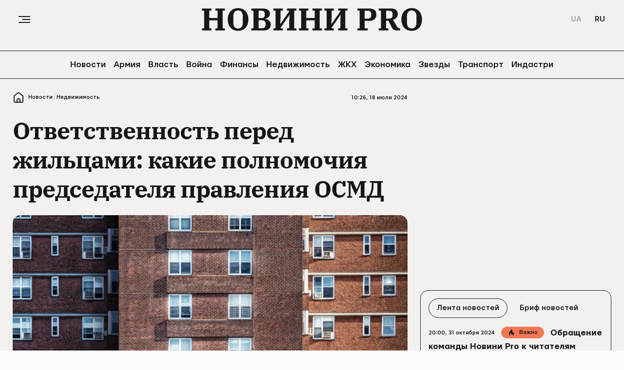

--- FILE ---
content_type: text/html; charset=UTF-8
request_url: https://novyny.pro/ru/news/neruhomist/otvetstvennost-pered-zhilcami-kakie-polnomochiya-predsedatelya-pravleniya-osmd-6759.html
body_size: 18106
content:
<!DOCTYPE html>
<html lang="ru" prefix="og: http://ogp.me/ns#">
<head>
    <meta charset="utf-8">
    <meta http-equiv="X-UA-Compatible" content="IE=Edge">
    <meta name="viewport" content="width=device-width,initial-scale=1,maximum-scale=5">
    <meta name="robots" content="max-image-preview:large">

    <link rel="preload" href="//cdn.novyny.pro/build/fonts/IBM-Bold.461c60da.woff2" as="font" type="font/woff2" crossorigin="anonymous">
    <link rel="preload" href="//cdn.novyny.pro/build/fonts/Mariupol-Medium.4f30110b.woff2" as="font" type="font/woff2" crossorigin="anonymous">

            <title>Ответственность перед жильцами: какие полномочия председателя правления ОСМД | Новости PRO</title>
        <meta name="description" content="Объединение совладельцев многоквартирного дома (ОСМД) является одной из форм управления жилищным фондом в Украине, которая позволяет жильцам многоквар..." />
<meta name="keywords" content="Квартира, Жилье, Права, Дом, ОСББ" />
<meta name="twitter:image" content="https://novyny.pro/i/image_1200x630/media/image/669/8bd/f75/6698bdf750fc4.jpg" />
<meta name="news_keywords" content="Квартира, Жилье, Права, Дом, ОСББ" />
<meta name="twitter:card" content="summary_large_image" />
<meta name="twitter:title" content="Ответственность перед жильцами: какие полномочия председателя правления ОСМД" />
<meta name="twitter:description" content="Важно знать их права и обязанности, чтобы не допустить превышения полномочий организацией или ее халатности" />
<meta name="twitter:url" content="https://novyny.pro/ru/news/neruhomist/otvetstvennost-pered-zhilcami-kakie-polnomochiya-predsedatelya-pravleniya-osmd-6759.html" />
<meta name="ROBOTS" content="INDEX, FOLLOW, ALL" />
<meta property="og:title" content="Ответственность перед жильцами: какие полномочия председателя правления ОСМД" />
<meta property="og:description" content="Важно знать их права и обязанности, чтобы не допустить превышения полномочий организацией или ее халатности" />
<meta property="og:image" content="https://novyny.pro/i/image_1200x630/media/image/669/8bd/f75/6698bdf750fc4.jpg" />
<meta property="og:image:width" content="1200" />
<meta property="og:image:height" content="630" />
<meta property="og:url" content="https://novyny.pro/ru/news/neruhomist/otvetstvennost-pered-zhilcami-kakie-polnomochiya-predsedatelya-pravleniya-osmd-6759.html" />
<meta property="og:type" content="article" />

    
    
    <link rel="alternate" href="https://novyny.pro/news/neruhomist/vidpovidalnist-pered-meshkancyami-yaki-povnovazhennya-golovi-pravlinnya-osbb-6759.html" hreflang="uk"/>
<link rel="alternate" href="https://novyny.pro/ru/news/neruhomist/otvetstvennost-pered-zhilcami-kakie-polnomochiya-predsedatelya-pravleniya-osmd-6759.html" hreflang="ru"/>
<link rel="alternate" href="https://novyny.pro/ru/news/neruhomist/otvetstvennost-pered-zhilcami-kakie-polnomochiya-predsedatelya-pravleniya-osmd-6759.html" hreflang="x-default"/>

    <link rel="canonical" href="https://novyny.pro/ru/news/neruhomist/otvetstvennost-pered-zhilcami-kakie-polnomochiya-predsedatelya-pravleniya-osmd-6759.html"/>


    
    

            <link rel="apple-touch-icon" sizes="180x180" href="//cdn.novyny.pro/fav/apple-touch-icon.png">
        <link rel="icon" type="image/png" sizes="32x32" href="//cdn.novyny.pro/fav/favicon-32x32.png">
        <link rel="icon" type="image/png" sizes="16x16" href="//cdn.novyny.pro/fav/favicon-16x16.png">
        <link rel="manifest" href="//cdn.novyny.pro/fav/site.webmanifest">
        <link rel="shortcut icon" href="//cdn.novyny.pro/fav/favicon.ico">
                    <meta name="msapplication-TileColor" content="#f2f1ef">
            <meta name="theme-color" content="#f2f1ef">
            
                                            <link rel="amphtml" href="https://novyny.pro/ru/news/neruhomist-amp/otvetstvennost-pered-zhilcami-kakie-polnomochiya-predsedatelya-pravleniya-osmd-6759.html">
        
                

        			        <script type="application/ld+json">
		{
			"@context": "http://schema.org",
			"@type": "NewsArticle",
			"mainEntityOfPage": {
				"@type": "WebPage",
				"@id": "https://novyny.pro/ru/news/neruhomist/otvetstvennost-pered-zhilcami-kakie-polnomochiya-predsedatelya-pravleniya-osmd-6759.html"
			},
			"headline": "Ответственность перед жильцами: какие полномочия председателя правления ОСМД",
			"datePublished": "2024-07-18T10:26:00+03:00",
			"dateModified": "2024-07-18T10:26:47+03:00",
            				"image": {
					"@type": "ImageObject",
					"url": "https://cdn.novyny.pro/i/image_1440x810/media/image/669/8bd/f75/6698bdf750fc4.jpg",
					"width": 1440,
					"height": 810
				},
            			            				"author": [
				     {
    "@context": "https://schema.org",
    "@type": "Person",
    "name": "Владимир Мололкин",
    "jobTitle": "Редактор экономических новостей",
        "knowsAbout": "Свой профессиональный журналистский путь начал несколько лет назад. Ранее писал небольшие статьи на специализированных сайтах и в социальных сетях. Интересуется многими сферами, в частности экономическим направлением. Всегда имел много творческих способностей, поэтому свой интерес проявил именно к журналистике. Считает, что самое главное - вовремя освещать актуальные события и доносить свое мнение до читателя.",
        "image": "https://cdn.novyny.pro/i/original/media/author/664/f00/bde/664f00bde9efa.png",             "sameAs": ["https://www.facebook.com/vladimir.mololkin.2024"],
        "url": "https://novyny.pro/ru/author/volodimir-mololkin-32.html"
    }
				],
										"keywords": ["Квартира", "Жилье", "Права", "Дом", "ОСББ"],
						"articleSection": "Недвижимость",
			"articleBody": "Объединение совладельцев многоквартирного дома (ОСМД) является одной из форм управления жилищным фондом в Украине, которая позволяет жильцам многоквартирных домов самостоятельно решать вопросы управления и содержания своих домов. Одной из ключевых фигур в структуре  ОСМД является глава правления. Его полномочия определяются как законодательством, так и уставом конкретного ОСМД.Об основных полномочиях главы правления ОСМД в Украине, согласно актуальному законодательству и типовому уставу, рассказывает редакция сайта Новини Pro.Законодательное регулированиеПолномочия председателя правления ОСМД регулируются Законом Украины &quot;Об объединении совладельцев многоквартирного дома&quot; и типовым уставом ОСМД, утвержденным соответствующими приказами Министерства развития общин, территорий и инфраструктуры Украины. Внесенные изменения в типовой устав от 2023 года дополнительно уточняют права и обязанности председателя правления.Основные полномочияПредседатель правления ОСМД выполняет ряд важных функций, которые можно разделить на несколько категорий:Организационные полномочия: председатель правления обеспечивает организацию и проведение заседаний правления, если иное не определено правлением;председатель отвечает за выполнение принятых решений, касающихся управления и содержания дома.Финансовые полномочия: председатель правления имеет право первой подписи финансовых документов объединения и отвечает за распоряжение финансами согласно утвержденной смете и решениям правления;глава имеет полномочия открывать и закрывать банковские счета ОСМД, подписывать банковские и другие финансовые документы.Договорные полномочия: председатель правления имеет право заключать договоры и другие сделки от имени ОСМД в пределах своей компетенции и в соответствии с решениями правления.Кадровые полномочия: председатель нанимает на работу в объединение работников, увольняет их, применяет меры поощрения и налагает взыскание, выдает обязательные для работников объединения приказы в сфере трудовых правоотношений.Представительские полномочия: по решению правления председатель выдает доверенности на представительство интересов объединения другим лицам.Важной особенностью полномочий председателя правления является то, что большинство его действий должно быть согласовано с правлением. Любые важные решения, такие как заключение договоров или распоряжение значительными финансовыми ресурсами, должны быть утверждены правлением ОСМД. Это обеспечивает прозрачность и подотчетность деятельности председателя правления.Председатель правления несет ответственность за выполнение своих обязанностей перед общим собранием совладельцев и правлением ОСМД. Он обязан действовать в интересах объединения и его членов, соблюдая законодательство и устав ОСМД. В случае недобросовестного исполнения обязанностей глава может быть  привлечен к ответственности  как в пределах ОСМД, так и согласно действующему законодательству Украины.Раньше мы рассказывали о том, могут ли  руководители ОСМД раздавать повестки. Также мы писали о том, с видом на какую сторону мира лучше  покупать жилье.",
						"description": "Важно знать их права и обязанности, чтобы не допустить превышения полномочий организацией или ее халатности",
			"publisher": {
    "@context": "https://schema.org",
    "@type": "NewsMediaOrganization",
    "name": "Новости PRO",
    "url": "https://novyny.pro/ru",
    "logo": {
        "@type": "ImageObject",
        "url": "https://cdn.novyny.pro/images/logo_amp.png",
        "width": 600,
        "height": 60
    },
    "foundingDate": "2024",
    "contactPoint": {
        "@type": "ContactPoint",
        "contactType": "headquoters",
        "email": "info@novyny.pro",
        "areaServed": "UA",
        "availableLanguage": ["ru-UA", "uk-UA"]
    },
    "sameAs": [
        "https://www.instagram.com/novyny.pro/"
    ]
}

		}
		</script>

	
    
            

    			<link rel="image_src" href="https://novyny.pro/i/image_1200x630/media/image/669/8bd/f75/6698bdf750fc4.jpg" /><script type="219435e487c838ce5c902030-text/javascript">var SgdnArticleID = 6759;</script><meta itemprop="datePublished" content="2024-07-18T10:26:00+03:00">	

        
                <link rel="stylesheet" type="text/css" media="screen" href="//cdn.novyny.pro/build/styles.fa596ce0.css"/>
        <link rel="stylesheet" href="//cdn.novyny.pro/build/styles-desktop.179bed7d.css" media="(min-width: 768px)">
        
    
        
            
    
    <!-- Google Tag Manager -->
<script type="219435e487c838ce5c902030-text/javascript">(function(w,d,s,l,i){w[l]=w[l]||[];w[l].push({'gtm.start':
new Date().getTime(),event:'gtm.js'});var f=d.getElementsByTagName(s)[0],
j=d.createElement(s),dl=l!='dataLayer'?'&l='+l:'';j.async=true;j.defer=true;j.src=
'https://www.googletagmanager.com/gtm.js?id='+i+dl;f.parentNode.insertBefore(j,f);
})(window,document,'script','dataLayer','GTM-W4X26X85');</script>
<!-- End Google Tag Manager -->
<meta name="google-site-verification" content="7RcWk6fW82Dg6Gx61oAD2grOqSy47gIFsww4f7SDHH0" />

        
    <script type="219435e487c838ce5c902030-text/javascript">
const observerElement = function (element, func, stopObserving, options) {
    if (typeof func !== 'function') return;
    const funcObserver = new IntersectionObserver((entries, observer) => {
        entries.forEach(entry => {
            if (entry.isIntersecting) {
                func();
                if (stopObserving) {
                    observer.unobserve(entry.target)
                }
            }
        })
    }, options || {});
    funcObserver.observe(element);
}
</script>

        
    <script async defer src="https://pagead2.googlesyndication.com/pagead/js/adsbygoogle.js?client=ca-pub-9325363950668349" crossorigin="anonymous" type="219435e487c838ce5c902030-text/javascript"></script>

<style>
    .banner_container {
        margin-bottom: 56px;
        display: flex;
	    justify-content: center;
        justify-content: space-evenly;
    }
    .banner_x250 {
        height: 250px;
    }
    .banner_x600 {
        height: 600px;
    }
    .banner_x100, .banner_x250x100 {
        height: 100px;
        max-height: 100px;
    }
    
    @media (max-width: 768px) {
        .banner_container > ins:nth-of-type(2) {
            display: none !important;
        }
        .banner_x250x100 {
			height: 250px;
            max-height: 250px;
        }
        .onlydesc {
     		display: none;
   		}
    }
    
     @media (min-width: 768px) {   
		 .onlymob {
     		display: none;
   		}
 	}
</style>

    
                

    </head>
<body  >
    


        
<header class="header">
    <div class="header__menu">
        <div class="header__btn">
            <span></span>
            <span></span>
            <span></span>
        </div>
        <div class="header__logo">
            <a href="/ru">
                <img width="360" height="38" src="//cdn.novyny.pro/images/header-logo.svg" loading="lazy" alt="logo">
            </a>
        </div>
                    <div class="header__lang">
                        <a href="https://novyny.pro/news/neruhomist/vidpovidalnist-pered-meshkancyami-yaki-povnovazhennya-golovi-pravlinnya-osbb-6759.html" class="">
                UA
            </a>
                    <a href="https://novyny.pro/ru/news/neruhomist/otvetstvennost-pered-zhilcami-kakie-polnomochiya-predsedatelya-pravleniya-osmd-6759.html" class="active">
                RU
            </a>
            </div>
            </div>
    <nav class="header__nav scroll full">
        <a href="https://novyny.pro/ru/news/all.html"  class="main-menu-link"><span>
            Новости
        </span></a><a href="https://novyny.pro/ru/news/armiya.html"  data-category-slug="armiya" class="main-menu-link"><span>
            Армия
        </span></a><a href="https://novyny.pro/ru/news/vlada.html"  data-category-slug="vlada" class="main-menu-link"><span>
            Власть
        </span></a><a href="https://novyny.pro/ru/news/viyna.html"  data-category-slug="viyna" class="main-menu-link"><span>
            Война
        </span></a><a href="https://novyny.pro/ru/news/finansi.html"  data-category-slug="finansi" class="main-menu-link"><span>
            Финансы
        </span></a><a href="https://novyny.pro/ru/news/neruhomist.html"  data-category-slug="neruhomist" class="main-menu-link"><span>
            Недвижимость
        </span></a><a href="https://novyny.pro/ru/news/neruhomist.html"  data-category-slug="neruhomist" class="main-menu-link"><span>
            ЖКХ
        </span></a><a href="https://novyny.pro/ru/news/ekonomika.html"  data-category-slug="ekonomika" class="main-menu-link"><span>
            Экономика
        </span></a><a href="https://novyny.pro/ru/news/zirki.html"  data-category-slug="zirki" class="main-menu-link"><span>
            Звезды
        </span></a><a href="https://novyny.pro/ru/news/transport.html"  data-category-slug="transport" class="main-menu-link"><span>
            Транспорт
        </span></a><a href="https://novyny.pro/ru/news/indastri.html"  data-category-slug="indastri" class="main-menu-link"><span>
            Индастри
        </span></a>
    </nav>
</header>
<div class="mmenu">
    <div class="mmenu__container">
        <div class="mmenu__header">
            <div class="header__lang">
                                    <div class="header__lang">
                        <a href="https://novyny.pro/news/neruhomist/vidpovidalnist-pered-meshkancyami-yaki-povnovazhennya-golovi-pravlinnya-osbb-6759.html" class="">
                UA
            </a>
                    <a href="https://novyny.pro/ru/news/neruhomist/otvetstvennost-pered-zhilcami-kakie-polnomochiya-predsedatelya-pravleniya-osmd-6759.html" class="active">
                RU
            </a>
            </div>
                            </div>
            <div class="mmenu__close">
                <img width="24" height="24" src="//cdn.novyny.pro/images/close.svg" loading="lazy" alt="close">
            </div>
        </div>
        <div class="footer__logo">
            <a href="/ru">
                <img width="10" height="1" src="//cdn.novyny.pro/images/footer-logo.svg" loading="lazy" alt="logo">
            </a>
        </div>
        <nav class="header__nav">
            <a href="https://novyny.pro/ru/news/all.html" ><span>
            Новости
        </span></a><a href="https://novyny.pro/ru/news/armiya.html"  data-category-slug="armiya"><span>
            Армия
        </span></a><a href="https://novyny.pro/ru/news/vlada.html"  data-category-slug="vlada"><span>
            Власть
        </span></a><a href="https://novyny.pro/ru/news/viyna.html"  data-category-slug="viyna"><span>
            Война
        </span></a><a href="https://novyny.pro/ru/news/finansi.html"  data-category-slug="finansi"><span>
            Финансы
        </span></a><a href="https://novyny.pro/ru/news/neruhomist.html"  data-category-slug="neruhomist"><span>
            Недвижимость
        </span></a><a href="https://novyny.pro/ru/news/neruhomist.html"  data-category-slug="neruhomist"><span>
            ЖКХ
        </span></a><a href="https://novyny.pro/ru/news/ekonomika.html"  data-category-slug="ekonomika"><span>
            Экономика
        </span></a><a href="https://novyny.pro/ru/news/zirki.html"  data-category-slug="zirki"><span>
            Звезды
        </span></a><a href="https://novyny.pro/ru/news/transport.html"  data-category-slug="transport"><span>
            Транспорт
        </span></a><a href="https://novyny.pro/ru/news/indastri.html"  data-category-slug="indastri"><span>
            Индастри
        </span></a>
        </nav>
        <div class="social">
                            <a href="https://www.instagram.com/novyny.pro?igsh=cWVha3NreTg4cXAz" target="_blank" rel="nofollow" title="Instagram">
                            <img width="16" height="16" src="//cdn.novyny.pro/images/footer-instagram.svg" alt="instagram" loading="lazy" fetchpriority="low">
                    </a>
            <a href="https://www.tiktok.com/@news__pro?_t=8kGH6VPmsWz&amp;_r=1" target="_blank" rel="nofollow" title="TikTok">
                            <img width="16" height="16" src="//cdn.novyny.pro/images/footer-tiktok.svg" alt="tiktok" loading="lazy" fetchpriority="low">
                    </a>
            <a href="https://t.me/novyny_pro" target="_blank" rel="nofollow" title="Telegram">
                            <img width="16" height="16" src="//cdn.novyny.pro/images/footer-telegram.svg" alt="telegram" loading="lazy" fetchpriority="low">
                    </a>
    
        </div>
        <div class="footer__menu">
                <a href="https://novyny.pro/ru/rules.html">
        <span>
            Правила использования материалов
        </span>
    </a>
    <a href="https://novyny.pro/ru/privacy-policy.html">
        <span>
            Политика конфиденциальности
        </span>
    </a>
    <a href="https://novyny.pro/ru/authors.html">
        <span>
            Команда
        </span>
    </a>
    <a href="https://novyny.pro/ru/contacts.html">
        <span>
            Контакты
        </span>
    </a>
    <a href="https://novyny.pro/ru/about.html">
        <span>
            О проекте
        </span>
    </a>

        </div>
    </div>
</div>
            <main class="">                    

                        <div class="adv">
    
    
    <div class="banner_container banner_x100 onlymob"> 
<ins class="adsbygoogle banner_x100"
     style="display:block; max-width: 990px; width: 100%;"
     data-ad-client="ca-pub-3164492435820257"
     data-ad-slot="5627668871"
     data-full-width-responsive="false"></ins>
    <script type="219435e487c838ce5c902030-text/javascript">
        (adsbygoogle = window.adsbygoogle || []).push({});
    </script>
</div>

    
    </div>

        

                        


    <div class="breadcrumbs">
                                        <a href="https://novyny.pro/ru"><img src="//cdn.novyny.pro/images/home.svg" width="24" height="24" loading="lazy" aria-label="go to home page" alt=""></a>
                <span>/</span>
                                            <a href="https://novyny.pro/ru/news/all.html">
                            Новости
                    </a>
                <span>/</span>
            
                                                    <a href="https://novyny.pro/ru/news/neruhomist.html">
                            Недвижимость
                    </a>
                                                                                            
                        </div>

    
            


<article class="article ">
                <script type="application/ld+json">
			{
				"@context":"https://schema.org",
				"@type":"BreadcrumbList",
				"itemListElement":[
                    					                                                {
							"@type":"ListItem",
							"position":1,
							"item":{
								"@id":"https://novyny.pro/ru",
								"name":"Главная"
							}
						},
                                                						{
							"@type":"ListItem",
							"position":2,
							"item":{
								"@id":"https://novyny.pro/ru/news/neruhomist.html",
								"name":"Недвижимость"
							}
						},                                                                  						{
							"@type":"ListItem",
							"position":3,
							"item":{
								"@id":"https://novyny.pro/ru/news/neruhomist/otvetstvennost-pered-zhilcami-kakie-polnomochiya-predsedatelya-pravleniya-osmd-6759.html",
								"name":"Ответственность перед жильцами: какие полномочия председателя правления ОСМД"
							}
						}                                          				]
			}
		</script>
        <time class="post__time post__time_article" datetime="2024-07-18T10:26:00+03:00" data-timestamp="1721287560">
        10:26, 18 июля 2024
    </time>
    <div class="article__header">
                    <h1 class="article__title">
                                Ответственность перед жильцами: какие полномочия председателя правления ОСМД
            </h1>
        
                    <div class="article__photo">
                                                                                                                                                                                                                                    <img src="https://cdn.novyny.pro/i/image_1440x810/media/image/669/8bd/f75/6698bdf750fc4.jpg.webp"
                     srcset="https://cdn.novyny.pro/i/image_240x135/media/image/669/8bd/f75/6698bdf750fc4.jpg.webp 240w, https://cdn.novyny.pro/i/image_468x254/media/image/669/8bd/f75/6698bdf750fc4.jpg.webp 468w, https://cdn.novyny.pro/i/image_660x370/media/image/669/8bd/f75/6698bdf750fc4.jpg.webp 660w, https://cdn.novyny.pro/i/image_936x527/media/image/669/8bd/f75/6698bdf750fc4.jpg.webp 936w, https://cdn.novyny.pro/i/image_1440x810/media/image/669/8bd/f75/6698bdf750fc4.jpg.webp 1440w"                      sizes="(min-width: 1280px) 920px, 100vw"                      width="1440" height="810"
                     fetchpriority="high"
                     alt="Фото: Pexels"
                     decoding="async" />
                <span>
                    Объединения совладельцев многоквартирного дома становятся в Украине все более популярными<br>
                    Фото: Pexels
                </span>
            </div>
                <div class="article__options">
                            <div class="article__authors">
                                            <a href="/ru/author/volodimir-mololkin-32.html" class="article__author">
                                                            <img src="https://cdn.novyny.pro/i/image_432x432/media/author/664/f00/bde/664f00bde9efa.png.webp"
                                     srcset="https://cdn.novyny.pro/i/image_100x100/media/author/664/f00/bde/664f00bde9efa.png.webp 1x, https://cdn.novyny.pro/i/image_160x160/media/author/664/f00/bde/664f00bde9efa.png.webp 2x"
                                     alt="Владимир Мололкин"
                                     width="48" height="48"
                                     decoding="async" loading="lazy" />
                                                        <span class="article__author_name">Владимир Мололкин</span>
                                                            <span class="article__author_position">Редактор экономических новостей</span>
                                                    </a>
                                    </div>
                        <div class="article__author_separate"></div>
            <div class="article__option">
                <div class="article__font-size">
                    <div class="article__font-size_title">Размер текста</div>
                    <div class="article__zoom_select">
                        <span data-cname="small" class="article__font-size_small">А</span>
                        <span data-cname="medium" class="article__font-size_medium">А</span>
                        <span data-cname="large" class="article__font-size_large">А</span>
                    </div>
                </div>
                <script defer src="//cdn.novyny.pro/build/article-text-zoom.abf79dcd.js" type="219435e487c838ce5c902030-text/javascript"></script>
                <div class="article__option_share" data-url="https://novyny.pro/ru/news/neruhomist/otvetstvennost-pered-zhilcami-kakie-polnomochiya-predsedatelya-pravleniya-osmd-6759.html" data-title="Ответственность перед жильцами: какие полномочия председателя правления ОСМД" onclick="if (!window.__cfRLUnblockHandlers) return false; (navigator.share)?navigator.share({title:this.getAttribute('data-title'),url:this.getAttribute('data-url')}):'';window.dataLayer=window.dataLayer||[];window.dataLayer.push({'event':'click_share_button'});" data-cf-modified-219435e487c838ce5c902030-="">
    <span>Поделиться</span>
    <img width="16" height="16" src="//cdn.novyny.pro/images/share.svg" alt="share">
</div>
            </div>
        </div>
    </div>
    <div class="article__main">
                    <div class="article__subtitle">Важно знать их права и обязанности, чтобы не допустить превышения полномочий организацией или ее халатности</div>
        
            <p>Объединение совладельцев многоквартирного дома (ОСМД) является одной из форм управления жилищным фондом в Украине, которая позволяет жильцам многоквартирных домов самостоятельно решать вопросы управления и содержания своих домов. Одной из ключевых фигур в структуре <a href="https://novyny.pro/news/neruhomist/kolektivna-vidpovidalnist-shcho-take-osbb-ta-chim-voni-zaymayutsya-v-ukrajini-6265.html" target="_blank"> ОСМД</a> является глава правления. Его полномочия определяются как законодательством, так и уставом конкретного ОСМД.</p><p>Об основных полномочиях главы правления ОСМД в Украине, согласно актуальному законодательству и типовому уставу, рассказывает редакция сайта Новини Pro.</p>
    
    <div class="banner_container"> 
<ins class="adsbygoogle_lazy banner_x250x100"
     style="display:block; width: 100%;"
     data-ad-client="ca-pub-9325363950668349"
     data-ad-slot="1917614419"
     data-full-width-responsive="false"></ins>
</div>

    <p><div class="article__news-pro scroll"><article class="post__item" data-item-id="6727"><img src="https://cdn.novyny.pro/i/image_1440x810/media/image/669/7d9/faf/6697d9faf39f8.jpg.webp"
                     alt="Фото: Google Maps"
                     srcset="https://cdn.novyny.pro/i/image_240x135/media/image/669/7d9/faf/6697d9faf39f8.jpg.webp 240w, https://cdn.novyny.pro/i/image_468x254/media/image/669/7d9/faf/6697d9faf39f8.jpg.webp 468w, https://cdn.novyny.pro/i/image_660x370/media/image/669/7d9/faf/6697d9faf39f8.jpg.webp 660w, https://cdn.novyny.pro/i/image_936x527/media/image/669/7d9/faf/6697d9faf39f8.jpg.webp 936w"                      sizes="(min-width: 1280px) 468px, 100vw"                      width="1440"
                     height="810"
                     class="post__img"
                     decoding="async" loading="lazy" /><time class="post__time" datetime="2024-07-17T18:00:00+03:00" data-timestamp="1721228400">18:00, 17 июля 2024</time><h3 class="post__title"><a class="" href="https://novyny.pro/ru/news/neruhomist/vechno-nedovolnye-lyudi-chto-ne-tak-s-upravlyayushchimi-kompaniyami-i-osmd-6727.html" target="_blank">
                                        
                                                    Вечно недовольные люди: что не так с управляющими компаниями и ОСМД
           </a></h3><a href="https://novyny.pro/ru/news/neruhomist.html" target="_blank" class="post__tag post__tag_category">
                Недвижимость
           </a></article><article class="post__item" data-item-id="6633"><img src="https://cdn.novyny.pro/i/image_1440x810/media/image/669/656/24b/66965624bdf9b.jpg.webp"
                     alt="Фото: pexels"
                     srcset="https://cdn.novyny.pro/i/image_240x135/media/image/669/656/24b/66965624bdf9b.jpg.webp 240w, https://cdn.novyny.pro/i/image_468x254/media/image/669/656/24b/66965624bdf9b.jpg.webp 468w, https://cdn.novyny.pro/i/image_660x370/media/image/669/656/24b/66965624bdf9b.jpg.webp 660w, https://cdn.novyny.pro/i/image_936x527/media/image/669/656/24b/66965624bdf9b.jpg.webp 936w"                      sizes="(min-width: 1280px) 468px, 100vw"                      width="1440"
                     height="810"
                     class="post__img"
                     decoding="async" loading="lazy" /><time class="post__time" datetime="2024-07-16T14:21:34+03:00" data-timestamp="1721128894">14:21, 16 июля 2024</time><h3 class="post__title"><a class="" href="https://novyny.pro/ru/news/neruhomist/obnovlennyy-rynok-nedvizhimosti-chto-izmenilos-v-2024-godu-v-ukraine-6633.html" target="_blank"><span class="post__tag post__tag-exclusive  post__tag-exclusive">
            Эксклюзив
        </span>
                                                    Обновленный рынок недвижимости: что изменилось в 2024 году в Украине
           </a></h3><a href="https://novyny.pro/ru/news/neruhomist.html" target="_blank" class="post__tag post__tag_category">
                Недвижимость
           </a></article></div></p><h2>Законодательное регулирование</h2><p>Полномочия председателя правления ОСМД регулируются Законом Украины "Об объединении совладельцев многоквартирного дома" и типовым уставом ОСМД, утвержденным соответствующими приказами Министерства развития общин, территорий и инфраструктуры Украины. Внесенные изменения в типовой устав от 2023 года дополнительно уточняют права и обязанности председателя правления.</p><h2>Основные полномочия</h2><p>Председатель правления ОСМД выполняет ряд важных функций, которые можно разделить на несколько категорий:</p>
    
    <div class="banner_container"> 
<ins class="adsbygoogle_lazy banner_x250x100"
     style="display:block; width: 100%;"
     data-ad-client="ca-pub-9325363950668349"
     data-ad-slot="7746873201"
     data-full-width-responsive="false"></ins>
</div>

    <p><strong>Организационные полномочия: </strong></p><ul><li>председатель правления обеспечивает организацию и проведение заседаний правления, если иное не определено правлением;</li><li>председатель отвечает за выполнение принятых решений, касающихся управления и содержания дома.</li></ul><p><strong>Финансовые полномочия: </strong></p><ul><li>председатель правления имеет право первой подписи финансовых документов объединения и отвечает за распоряжение финансами согласно утвержденной смете и решениям правления;</li><li>глава имеет полномочия открывать и закрывать банковские счета ОСМД, подписывать банковские и другие финансовые документы.</li></ul><p><strong>Договорные полномочия: </strong></p><ul><li>председатель правления имеет право заключать договоры и другие сделки от имени ОСМД в пределах своей компетенции и в соответствии с решениями правления.</li></ul><p><strong>Кадровые полномочия: </strong></p>
    
    <div class="banner_container"> 
<ins class="adsbygoogle_lazy banner_x250x100"
     style="display:block; width: 100%;"
     data-ad-client="ca-pub-9325363950668349"
     data-ad-slot="5177330437"
     data-full-width-responsive="false"></ins>
</div>

    <ul><li>председатель нанимает на работу в объединение работников, увольняет их, применяет меры поощрения и налагает взыскание, выдает обязательные для работников объединения приказы в сфере трудовых правоотношений.</li></ul><p><strong>Представительские полномочия: </strong></p><ul><li>по решению правления председатель выдает доверенности на представительство интересов объединения другим лицам.</li></ul><p>Важной особенностью полномочий председателя правления является то, что большинство его действий должно быть согласовано с правлением. Любые важные решения, такие как заключение договоров или распоряжение значительными финансовыми ресурсами, должны быть утверждены правлением ОСМД. Это обеспечивает прозрачность и подотчетность деятельности председателя правления.</p><p>Председатель правления несет ответственность за выполнение своих обязанностей перед общим собранием совладельцев и правлением ОСМД. Он обязан действовать в интересах объединения и его членов, соблюдая законодательство и устав ОСМД. В случае недобросовестного исполнения обязанностей глава может быть <strong> привлечен к ответственности </strong> как в пределах ОСМД, так и согласно действующему законодательству Украины.</p><p>Раньше мы рассказывали о том, могут ли <a href="https://novyny.pro/news/mobilizaciya/chi-mozhut-kerivniki-osbb-rozdavati-povistki-3948.html" target="_blank"> руководители ОСМД</a> раздавать повестки. Также мы писали о том, с видом на какую сторону мира лучше <a href="https://novyny.pro/news/neruhomist/kvartirniy-kompas-z-vidom-na-yaku-storonu-svitu-krashche-kupuvati-zhitlo-6576.html" target="_blank"> покупать жилье</a>.</p>

                    

        
                    

        
                    <div class="article__tags">
                                    <a class="btn btn__hot" href=/ru/tag/kvartira-44.html>
                        Квартира
                    </a>
                                    <a class="btn" href=/ru/tag/zhitlo-71.html>
                        Жилье
                    </a>
                                    <a class="btn" href=/ru/tag/prava-87.html>
                        Права
                    </a>
                                    <a class="btn" href=/ru/tag/budinok-483.html>
                        Дом
                    </a>
                                    <a class="btn" href=/ru/tag/osbb-1242.html>
                        ОСББ
                    </a>
                            </div>
        
                    
    
    <script type="219435e487c838ce5c902030-text/javascript">    
	const showIdealmedia = function() {
    	let script = document.createElement('script');
		script.src = "https://jsc.idealmedia.io/site/953090.js";
		script.async = false;
		document.body.append(script);
    	let idealmediaWidgetId = (document.location.pathname.split("/")[1] == 'ru') ? "1608358" : "1608356";
	    document.getElementById("idealmedia").setAttribute("data-widget-id", idealmediaWidgetId);
    	(function(w,q){w[q]=w[q]||[];w[q].push(["_mgc.load"])})(window,"_mgq"); 
    }
</script>
<style>
    #idealmedia {min-height: 320px; content-visibility: auto;}
    @media (max-width: 768px) {#idealmedia {min-height: 500px;}}
</style>
<div id="idealmedia" data-type="_mgwidget"></div>
<script type="219435e487c838ce5c902030-text/javascript">
    observerElement(document.getElementById("idealmedia"), showIdealmedia, true, {rootMargin: '0px 0px 300px 0px', threshold: 0.0});
</script>

        
    <!-- Після новини 1 (banner-after-tag) -->
<div class="banner_container banner_x250"> 
<ins class="adsbygoogle_lazy"
     style="display:block; width: 300px;"
     data-ad-client="ca-pub-3164492435820257"
     data-ad-slot="4617554123"
></ins>
<!-- Після новини 1 (banner-after-tag) -->
    <ins class="adsbygoogle_lazy"
     style="display:block; width: 300px;"
     data-ad-client="ca-pub-3164492435820257"
     data-ad-slot="5653387904"
></ins>

    
</div>

    
        
                    <div class="article__news">
                                                                                
    
    
    <article class="post__item" data-item-id="6760">
                                <div class="post__prev">
                                    <img width="16" height="16" src="//cdn.novyny.pro/images/arr-left.svg" loading="lazy" alt="arr">
                                Предыдущая новость
            </div>
                
                    
                                                                                                    
                                                                                        
                                                                                                        
                                        <img src="https://cdn.novyny.pro/i/image_1440x810/media/image/669/8c1/f03/6698c1f0346d0.jpeg.webp"
                     alt="Фото: Винницкий ТЦК"
                     srcset="https://cdn.novyny.pro/i/image_240x135/media/image/669/8c1/f03/6698c1f0346d0.jpeg.webp 240w, https://cdn.novyny.pro/i/image_468x254/media/image/669/8c1/f03/6698c1f0346d0.jpeg.webp 468w, https://cdn.novyny.pro/i/image_660x370/media/image/669/8c1/f03/6698c1f0346d0.jpeg.webp 660w, https://cdn.novyny.pro/i/image_936x527/media/image/669/8c1/f03/6698c1f0346d0.jpeg.webp 936w"                      sizes="(min-width: 1280px) 160px, 65vw"                      width="1440"
                     height="810"
                     class="post__img"
                     decoding="async" loading="lazy" />
            
                    
        
        

        <h3 class="post__title">
                        <a class="link-prev-news" href="https://novyny.pro/ru/news/mobilizaciya/kak-budut-vzimat-shtrafy-s-voennoobyazannyh-ne-obnovivshih-dannye-6760.html">
                                        
                                                    Как будут взимать штрафы с военнообязанных, не обновивших данные
            </a>
        </h3>

        
        
        
            </article>

                                                                                                
    
    
    <article class="post__item" data-item-id="6757">
                                        <div class="post__next">
                Следующая новость
                                    <img width="16" height="16" src="//cdn.novyny.pro/images/arr-right.svg" loading="lazy" alt="arr">
                            </div>
        
                    
                                                                                                    
                                                                                        
                                                                                                        
                                        <img src="https://cdn.novyny.pro/i/image_1440x810/media/image/669/8c2/e84/6698c2e84a49c.jpg.webp"
                     alt="Фото: Lexus"
                     srcset="https://cdn.novyny.pro/i/image_240x135/media/image/669/8c2/e84/6698c2e84a49c.jpg.webp 240w, https://cdn.novyny.pro/i/image_468x254/media/image/669/8c2/e84/6698c2e84a49c.jpg.webp 468w, https://cdn.novyny.pro/i/image_660x370/media/image/669/8c2/e84/6698c2e84a49c.jpg.webp 660w, https://cdn.novyny.pro/i/image_936x527/media/image/669/8c2/e84/6698c2e84a49c.jpg.webp 936w"                      sizes="(min-width: 1280px) 160px, 65vw"                      width="1440"
                     height="810"
                     class="post__img"
                     decoding="async" loading="lazy" />
            
                    
        
        

        <h3 class="post__title">
                        <a class="link-next-news" href="https://novyny.pro/ru/news/avto/moshchnyy-dvigatel-i-mehanika-lexus-prezentovali-stilnyy-sportivnyy-krossover-foto-6757.html">
                                        
                                                    Мощный двигатель и "механика": Lexus презентовали стильный спортивный кроссовер (фото)
            </a>
        </h3>

        
        
        
            </article>

                            </div>
            </div>
</article>

    <div class="article__aside">
        
    
    <div class="banner_container"> 
<ins class="adsbygoogle_lazy banner_x250"
     style="display:block; width: 100%;"
     data-ad-client="ca-pub-3164492435820257"
     data-ad-slot="5447651574"
     data-full-width-responsive="false"></ins>
</div>

    

        
    <div class="post-list">
        <div class="post-list__scroll tabs">
                                                        <input type="radio" name="tab" id="tablast_news" role="tab" checked>
        <label for="tablast_news" id="tablast_news-label" class="post-list__tab">
        Лента новостей
    </label>

        
        <section aria-labelledby="tablast_news-label" class="post-list__container">
        <div class="post-list__box">
            <div class="">
                                                                                                    
                                    
    
    <article class="post__item  post__item_red" data-item-id="12094">
                
        
                                    <time class="post__time" datetime="2024-10-31T20:00:00+02:00" data-timestamp="1730397600">20:00, 31 октября 2024</time>
                    
        

        <h3 class="post__title">
                                             <a class="" href="https://novyny.pro/ru/news/ekonomika/obrashchenie-komandy-novini-pro-k-chitatelyam-12094.html">
                                                <div class="post__tag post__tag-important">
            <img width="16" height="16" src="//cdn.novyny.pro/images/icon-important.svg" loading="lazy" alt="icon">
            Важно
        </div>
    
                                                    Обращение команды Новини Pro к читателям
            </a>
        </h3>

        
        
        
            </article>

                                                                                                    
                
    
    <article class="post__item" data-item-id="12044">
                
        
                                    <time class="post__time" datetime="2024-10-31T19:37:00+02:00" data-timestamp="1730396220">19:37, 31 октября 2024</time>
                    
        

        <h3 class="post__title">
                                             <a class="" href="https://novyny.pro/ru/news/ekonomika/tehnologii-budushchego-kak-vr-i-ar-vliyayut-na-nashu-zhizn-12044.html">
                                        
                                                <span class="post__tag post__tag-exclusive  post__tag-review">
            Обзор
        </span>
                                                    Технологии будущего: как VR и AR влияют на нашу жизнь
            </a>
        </h3>

        
        
        
            </article>

                                                                                                    
                
    
    <article class="post__item" data-item-id="316">
                
        
                                    <time class="post__time" datetime="2024-10-31T19:00:00+02:00" data-timestamp="1730394000">19:00, 31 октября 2024</time>
                    
        

        <h3 class="post__title">
                                             <a class="" href="https://novyny.pro/ru/news/ekonomika/pochti-skazochnaya-istoriya-uspeha-kak-mcdonald-s-stal-vo-glave-vseh-mirovyh-setey-fast-fuda-316.html">
                                        
                                                <span class="post__tag post__tag-exclusive  post__tag-analytics">
            Аналитика
        </span>
                                                    Почти сказочная история успеха: как McDonald's стал во главе всех мировых сетей фаст-фуда
            </a>
        </h3>

        
        
        
            </article>

                                                                                                    
                
    
    <article class="post__item" data-item-id="12091">
                
                    
                                                                                                    
                                                                                                                                
                            
                                        <img src="https://cdn.novyny.pro/i/image_240x135/media/image/672/37d/32e/67237d32e228e.jpg.webp"
                     alt="Фото: Pixabay"
                                                               width="240"
                     height="135"
                     class="post__img"
                     decoding="async" loading="lazy" />
            
                    
                                    <time class="post__time" datetime="2024-10-31T18:38:00+02:00" data-timestamp="1730392680">18:38, 31 октября 2024</time>
                    
        

        <h3 class="post__title">
                                             <a class="" href="https://novyny.pro/ru/news/poradi/temnye-istorii-i-zagadochnye-geroi-serialy-kotorye-budut-derzhat-vas-v-napryazhenii-do-poslednego-12091.html">
                                        
                                                    Темные истории и загадочные герои: сериалы, которые будут держать вас в напряжении до последнего
            </a>
        </h3>

        
        
        
            </article>

                                                                                                    
                
    
    <article class="post__item" data-item-id="12038">
                
        
                                    <time class="post__time" datetime="2024-10-31T18:12:00+02:00" data-timestamp="1730391120">18:12, 31 октября 2024</time>
                    
        

        <h3 class="post__title">
                                             <a class="" href="https://novyny.pro/ru/news/ekonomika/evolyuciya-smartfonov-ot-pervyh-kommunikatorov-do-karmannyh-kompyuterov-12038.html">
                                        
                                                <span class="post__tag post__tag-exclusive  post__tag-review">
            Обзор
        </span>
                                                    Эволюция смартфонов: от первых коммуникаторов до карманных компьютеров
            </a>
        </h3>

        
        
        
            </article>

                                                                                                    
                
    
    <article class="post__item" data-item-id="12096">
                
        
                                    <time class="post__time" datetime="2024-10-31T17:55:00+02:00" data-timestamp="1730390100">17:55, 31 октября 2024</time>
                    
        

        <h3 class="post__title">
                                             <a class="" href="https://novyny.pro/ru/news/armiya/pasporta-v-armii-kakie-dokumenty-obyazatelno-dolzhny-byt-u-voennosluzhashchego-12096.html">
                                        
                                                    "Паспорта" в армии: какие документы обязательно должны быть у военнослужащего
            </a>
        </h3>

        
        
        
            </article>

                                                                                                    
                
    
    <article class="post__item" data-item-id="12092">
                
        
                                    <time class="post__time" datetime="2024-10-31T17:23:00+02:00" data-timestamp="1730388180">17:23, 31 октября 2024</time>
                    
        

        <h3 class="post__title">
                                             <a class="" href="https://novyny.pro/ru/news/viyna/vspomnili-o-stambulskih-dogovorennostyah-v-mid-rossii-sdelali-zayavlenie-o-voyne-v-ukraine-12092.html">
                                        
                                                    Вспомнили о Стамбульских договоренностях: в МИД России сделали заявление о войне в Украине
            </a>
        </h3>

        
        
        
            </article>

                                                                                                    
                
    
    <article class="post__item" data-item-id="12087">
                
                    
                                                                                                    
                                                                                                                                
                            
                                        <img src="https://cdn.novyny.pro/i/image_240x135/media/image/672/36b/f0a/67236bf0a1b58.png.webp"
                     alt="Фото: Скриншот/YouTube"
                                                               width="240"
                     height="135"
                     class="post__img"
                     decoding="async" loading="lazy" />
            
                    
                                    <time class="post__time" datetime="2024-10-31T17:21:00+02:00" data-timestamp="1730388060">17:21, 31 октября 2024</time>
                    
        

        <h3 class="post__title">
                                             <a class="" href="https://novyny.pro/ru/news/zirki/vse-izmenilos-v-odno-mgnovenie-aktery-stavshie-populyarnymi-posle-50-let-12087.html">
                                        
                                                    Все изменилось в одно мгновение: актеры, ставшие популярными после 50 лет
            </a>
        </h3>

        
        
        
            </article>

                                                                                                    
                
    
    <article class="post__item" data-item-id="12095">
                
        
                                    <time class="post__time" datetime="2024-10-31T17:02:39+02:00" data-timestamp="1730386959">17:02, 31 октября 2024</time>
                    
        

        <h3 class="post__title">
                                             <a class="" href="https://novyny.pro/ru/news/zhkg/avtonomnoe-otoplenie-preimushchestva-i-nedostatki-dlya-vashego-doma-12095.html">
                                        
                                                    Автономное отопление: преимущества и недостатки для вашего дома
            </a>
        </h3>

        
        
        
            </article>

                                                                                                    
                
    
    <article class="post__item" data-item-id="12093">
                
        
                                    <time class="post__time" datetime="2024-10-31T16:55:00+02:00" data-timestamp="1730386500">16:55, 31 октября 2024</time>
                    
        

        <h3 class="post__title">
                                             <a class="" href="https://novyny.pro/ru/news/viyna/kak-voyna-izmenila-kulturu-ukrainy-novye-trendy-i-vozvrashchenie-k-staromu-12093.html">
                                        
                                                <span class="post__tag post__tag-exclusive  post__tag-analytics">
            Аналитика
        </span>
                                                    Как война изменила культуру Украины: новые тренды и возвращение к старому
            </a>
        </h3>

        
        
        
            </article>

                            </div>

                            <div class="hidden">
                                                                                                                
                
    
    <article class="post__item" data-item-id="12065">
                
        
                                    <time class="post__time" datetime="2024-10-31T16:52:00+02:00" data-timestamp="1730386320">16:52, 31 октября 2024</time>
                    
        

        <h3 class="post__title">
                                             <a class="" href="https://novyny.pro/ru/news/zirki/travma-starshego-pokoleniya-kakie-multiki-sovremennye-ukraincy-nikogda-ne-pokazhut-svoim-detyam-12065.html">
                                        
                                                <span class="post__tag post__tag-exclusive  post__tag-review">
            Обзор
        </span>
                                                    Травма старшего поколения: какие мультики современные украинцы никогда не покажут своим детям
            </a>
        </h3>

        
        
        
            </article>

                                                                                                                
                
    
    <article class="post__item" data-item-id="12056">
                
        
                                    <time class="post__time" datetime="2024-10-31T16:50:00+02:00" data-timestamp="1730386200">16:50, 31 октября 2024</time>
                    
        

        <h3 class="post__title">
                                             <a class="" href="https://novyny.pro/ru/news/ekonomika/gody-dolgov-za-odin-den-prazdnika-pochemu-lyudi-tratyat-milliony-na-svadbu-12056.html">
                                        
                                                <span class="post__tag post__tag-exclusive  post__tag-review">
            Обзор
        </span>
                                                    Годы долгов за один день праздника: почему люди тратят миллионы на свадьбу
            </a>
        </h3>

        
        
        
            </article>

                                                                                                                
                
    
    <article class="post__item" data-item-id="12086">
                
        
                                    <time class="post__time" datetime="2024-10-31T16:38:00+02:00" data-timestamp="1730385480">16:38, 31 октября 2024</time>
                    
        

        <h3 class="post__title">
                                             <a class="" href="https://tck.novyny.pro/ru/news/tck/bovp-kto-budet-prohodit-obyazatelno-i-chto-ob-etom-nuzhno-znat-12086.html">
                                        
                                                    БОВП: кто будет проходить обязательно и что об этом нужно знать
            </a>
        </h3>

        
        
        
            </article>

                                                                                                                
                
    
    <article class="post__item" data-item-id="12061">
                
        
                                    <time class="post__time" datetime="2024-10-31T16:35:00+02:00" data-timestamp="1730385300">16:35, 31 октября 2024</time>
                    
        

        <h3 class="post__title">
                                             <a class="" href="https://novyny.pro/ru/news/vlada/diplomaticheskaya-traektoriya-kak-izmenyalas-politika-ssha-v-otnoshenii-ukrainy-na-protyazhenii-1991-2024-godov-12061.html">
                                        
                                                <span class="post__tag post__tag-exclusive  post__tag-analytics">
            Аналитика
        </span>
                                                    Дипломатическая траектория: как изменялась политика США в отношении Украины на протяжении 1991-2024 годов
            </a>
        </h3>

        
        
        
            </article>

                                                                                                                
                
    
    <article class="post__item" data-item-id="392">
                
        
                                    <time class="post__time" datetime="2024-10-31T16:33:00+02:00" data-timestamp="1730385180">16:33, 31 октября 2024</time>
                    
        

        <h3 class="post__title">
                            <span class="post__title_photo">📷</span>
                             <a class="" href="https://novyny.pro/ru/news/transport/wizz-air-na-storone-komforta-kakimi-samoletami-polzuetsya-kompaniya-392.html">
                                        
                                                    Wizz Air на стороне комфорта: какими самолетами пользуется компания
            </a>
        </h3>

        
        
        
            </article>

                                                                                                                
                
    
    <article class="post__item" data-item-id="11705">
                
        
                                    <time class="post__time" datetime="2024-10-31T16:26:00+02:00" data-timestamp="1730384760">16:26, 31 октября 2024</time>
                    
        

        <h3 class="post__title">
                                             <a class="" href="https://groshi.novyny.pro/ru/news/ekonomika/evolyuciya-ios-kak-apple-menyala-operacionnuyu-sistemu-s-2007-goda-11705.html">
                                        
                                                <span class="post__tag post__tag-exclusive  post__tag-review">
            Обзор
        </span>
                                                    Эволюция iOS: как Apple меняла операционную систему с 2007 года
            </a>
        </h3>

        
        
        
            </article>

                                                                                                                
                
    
    <article class="post__item" data-item-id="12090">
                
        
                                    <time class="post__time" datetime="2024-10-31T16:24:00+02:00" data-timestamp="1730384640">16:24, 31 октября 2024</time>
                    
        

        <h3 class="post__title">
                                             <a class="" href="https://novyny.pro/ru/news/neruhomist/chto-ne-tak-s-ye-oseleyu-programmu-nuzhno-sovershenstvovat-uzhe-seychas-12090.html">
                                        
                                                <span class="post__tag post__tag-exclusive  post__tag-actual">
            Актуально
        </span>
                                                    Что не так с "є-Оселею" и почему программу нужно совершенствовать уже сейчас
            </a>
        </h3>

        
        
        
            </article>

                                                                                                                
                
    
    <article class="post__item" data-item-id="12089">
                
        
                                    <time class="post__time" datetime="2024-10-31T16:24:00+02:00" data-timestamp="1730384640">16:24, 31 октября 2024</time>
                    
        

        <h3 class="post__title">
                                             <a class="" href="https://novyny.pro/ru/news/neruhomist/kak-developeram-privlech-pokupateley-akcii-rassrochki-i-drugie-keysy-v-usloviyah-krizisa-12089.html">
                                        
                                                <span class="post__tag post__tag-exclusive  post__tag-actual">
            Актуально
        </span>
                                                    Как девелоперам привлечь покупателей: акции, рассрочки и другие кейсы в условиях кризиса
            </a>
        </h3>

        
        
        
            </article>

                                                                                                                
                
    
    <article class="post__item" data-item-id="410">
                
        
                                    <time class="post__time" datetime="2024-10-31T15:55:00+02:00" data-timestamp="1730382900">15:55, 31 октября 2024</time>
                    
        

        <h3 class="post__title">
                                        <span class="post__title_analytics">📊</span>
                 <a class="" href="https://novyny.pro/ru/news/ekonomika/gid-dlya-blogerov-novichkov-kak-monetizirovat-svoy-kanal-i-zarabatyvat-na-youtube-410.html">
                                        
                                                    Гид для блогеров-новичков: как монетизировать свой канал и зарабатывать на YouTube
            </a>
        </h3>

        
        
        
            </article>

                                                                                                                
                
    
    <article class="post__item" data-item-id="12049">
                
        
                                    <time class="post__time" datetime="2024-10-31T15:49:00+02:00" data-timestamp="1730382540">15:49, 31 октября 2024</time>
                    
        

        <h3 class="post__title">
                                             <a class="" href="https://novyny.pro/ru/news/viyna/revolyuciya-na-pole-boya-kak-drony-smenili-tradicionnye-metody-vedeniya-voyny-12049.html">
                                        
                                                <span class="post__tag post__tag-exclusive  post__tag-analytics">
            Аналитика
        </span>
                                                    Революция на поле боя: как дроны сменили традиционные методы ведения войны
            </a>
        </h3>

        
        
        
            </article>

                                    </div>
            
                            <div class="hidden">
                                                                                                                
                
    
    <article class="post__item" data-item-id="12088">
                
        
                                    <time class="post__time" datetime="2024-10-31T15:42:00+02:00" data-timestamp="1730382120">15:42, 31 октября 2024</time>
                    
        

        <h3 class="post__title">
                                             <a class="" href="https://novyny.pro/ru/news/viyna/voennyy-obozrevatel-nazval-napravleniya-gde-rossiyane-planiruyut-nastuplenie-v-blizhayshee-vremya-12088.html">
                                        
                                                    Военный обозреватель назвал направления, где россияне планируют наступление в ближайшее время
            </a>
        </h3>

        
        
        
            </article>

                                                                                                                
                
    
    <article class="post__item" data-item-id="12047">
                
        
                                    <time class="post__time" datetime="2024-10-31T15:16:00+02:00" data-timestamp="1730380560">15:16, 31 октября 2024</time>
                    
        

        <h3 class="post__title">
                                             <a class="" href="https://novyny.pro/ru/news/finansi/7-rasprostranennyh-finansovyh-mifov-kakie-stereotipy-opustoshayut-vash-koshelek-12047.html">
                                        
                                                <span class="post__tag post__tag-exclusive  post__tag-review">
            Обзор
        </span>
                                                    Кошелек в опасности: 7 финансовых стереотипов, которые следует сломать
            </a>
        </h3>

        
        
        
            </article>

                                                                                                                
                
    
    <article class="post__item" data-item-id="357">
                
        
                                    <time class="post__time" datetime="2024-10-31T15:02:00+02:00" data-timestamp="1730379720">15:02, 31 октября 2024</time>
                    
        

        <h3 class="post__title">
                                             <a class="" href="https://novyny.pro/ru/news/neruhomist/na-ney-udastsya-zarabotat-bolshe-vsego-kak-vybrat-nedvizhimost-dlya-investiciy-357.html">
                                        
                                                    На ней удастся заработать больше всего: как выбрать недвижимость для инвестиций
            </a>
        </h3>

        
        
        
            </article>

                                                                                                                
                
    
    <article class="post__item" data-item-id="12084">
                
                    
                                                                                                    
                                                                                                                                
                            
                                        <img src="https://cdn.novyny.pro/i/image_240x135/media/image/672/354/cae/672354caebe35.png.webp"
                     alt="Коллаж: Дарья Давыденко/Новости Pro"
                                                               width="240"
                     height="135"
                     class="post__img"
                     decoding="async" loading="lazy" />
            
                    
                                    <time class="post__time" datetime="2024-10-31T14:44:00+02:00" data-timestamp="1730378640">14:44, 31 октября 2024</time>
                    
        

        <h3 class="post__title">
                                             <a class="" href="https://novyny.pro/ru/news/zirki/ot-gollivuda-k-spisku-forbes-kak-rayan-reynolds-okazalsya-sredi-biznes-akul-12084.html">
                                        
                                                    От Голливуда к списку Forbes: как Райан Рейнольдс оказался среди бизнес-акул
            </a>
        </h3>

        
        
        
            </article>

                                                                                                                
                
    
    <article class="post__item" data-item-id="12077">
                
        
                                    <time class="post__time" datetime="2024-10-31T14:31:00+02:00" data-timestamp="1730377860">14:31, 31 октября 2024</time>
                    
        

        <h3 class="post__title">
                                             <a class="" href="https://tck.novyny.pro/ru/news/tck/pripisnoe-vremennoe-udostoverenie-voennyy-bilet-chem-otlichayutsya-dokumenty-i-kogda-ih-oformlyat-12077.html">
                                        
                                                    Приписное, временное удостоверение, военный билет: чем отличаются документы и когда их оформлять
            </a>
        </h3>

        
        
        
            </article>

                                                                                                                
                
    
    <article class="post__item" data-item-id="12085">
                
        
                                    <time class="post__time" datetime="2024-10-31T14:16:00+02:00" data-timestamp="1730376960">14:16, 31 октября 2024</time>
                    
        

        <h3 class="post__title">
                                             <a class="" href="https://novyny.pro/ru/news/vlada/rada-podderzhala-gosbyudzhet-ukrainy-na-2025-god-v-pervom-chtenii-12085.html">
                                        
                                                    Рада поддержала госбюджет Украины на 2025 год в первом чтении
            </a>
        </h3>

        
        
        
            </article>

                                                                                                                
                
    
    <article class="post__item" data-item-id="192">
                
        
                                    <time class="post__time" datetime="2024-10-31T14:15:00+02:00" data-timestamp="1730376900">14:15, 31 октября 2024</time>
                    
        

        <h3 class="post__title">
                                             <a class="" href="https://novyny.pro/ru/news/finansi/investicii-v-dragocennye-metally-kak-ukraincy-mogut-zarabotat-na-zolote-192.html">
                                        
                                                    Инвестиции в драгоценные металлы: как украинцы могут заработать на золоте
            </a>
        </h3>

        
        
        
            </article>

                                                                                                                
                
    
    <article class="post__item" data-item-id="299">
                
        
                                    <time class="post__time" datetime="2024-10-31T14:07:00+02:00" data-timestamp="1730376420">14:07, 31 октября 2024</time>
                    
        

        <h3 class="post__title">
                                             <a class="" href="https://novyny.pro/ru/news/ekonomika/kredit-na-chuzhoe-imya-chto-delat-ukraincam-stavshim-zhertvoy-moshennikov-299.html">
                                        
                                                    Кредит на чужое имя: что делать украинцам, ставшим жертвой мошенников
            </a>
        </h3>

        
        
        
            </article>

                                                                                                                
                
    
    <article class="post__item" data-item-id="297">
                
        
                                    <time class="post__time" datetime="2024-10-31T13:52:00+02:00" data-timestamp="1730375520">13:52, 31 октября 2024</time>
                    
        

        <h3 class="post__title">
                                             <a class="" href="https://novyny.pro/ru/news/ekonomika/ukraincev-obmanyvayut-vo-vremya-poiska-raboty-kakie-shemy-chasto-srabatyvayut-297.html">
                                        
                                                    Украинцев обманывают во время поиска работы – какие схемы часто срабатывают
            </a>
        </h3>

        
        
        
            </article>

                                                                                                                
                
    
    <article class="post__item" data-item-id="11578">
                
        
                                    <time class="post__time" datetime="2024-10-31T13:45:00+02:00" data-timestamp="1730375100">13:45, 31 октября 2024</time>
                    
        

        <h3 class="post__title">
                                             <a class="" href="https://groshi.novyny.pro/ru/news/neruhomist/zahvat-zhilya-v-ispanii-kto-takie-okupasy-i-pochemu-ih-boyatsya-vladelcy-nedvizhimosti-11578.html">
                                        
                                                <span class="post__tag post__tag-exclusive  post__tag-review">
            Обзор
        </span>
                                                    Захват жилья в Испании. Кто такие окупасы и почему их боятся владельцы недвижимости
            </a>
        </h3>

        
        
        
            </article>

                                    </div>
                    </div>

                                                        <a href="https://novyny.pro/ru/news/all.html" class="btn load_more_hidden" id="tab_link_last_news">
                Показать еще
                                    <img src="//cdn.novyny.pro/images/rotate-more.svg" loading="lazy" width="16" height="16" alt="more">
                            </a>
            </section>

                                                        <input type="radio" name="tab" id="tabbriefs" role="tab" >
        <label for="tabbriefs" id="tabbriefs-label" class="post-list__tab">
        Бриф новостей
    </label>

        
        <section aria-labelledby="tabbriefs-label" class="post-list__container">
        <div class="post-list__box">
            <div class="">
                                                                                                    
                                    
    
    <article class="post__item  post__item_red" data-item-id="12094">
                
        
                                    <time class="post__time" datetime="2024-10-31T20:00:00+02:00" data-timestamp="1730397600">20:00, 31 октября 2024</time>
                    
        

        <h3 class="post__title">
                                             <a class="" href="https://novyny.pro/ru/news/ekonomika/obrashchenie-komandy-novini-pro-k-chitatelyam-12094.html">
                                                <div class="post__tag post__tag-important">
            <img width="16" height="16" src="//cdn.novyny.pro/images/icon-important.svg" loading="lazy" alt="icon">
            Важно
        </div>
    
                                                    Обращение команды Новини Pro к читателям
            </a>
        </h3>

        
        
        
            </article>

                                                                                                    
                
    
    <article class="post__item" data-item-id="12044">
                
        
                                    <time class="post__time" datetime="2024-10-31T19:37:00+02:00" data-timestamp="1730396220">19:37, 31 октября 2024</time>
                    
        

        <h3 class="post__title">
                                             <a class="" href="https://novyny.pro/ru/news/ekonomika/tehnologii-budushchego-kak-vr-i-ar-vliyayut-na-nashu-zhizn-12044.html">
                                        
                                                <span class="post__tag post__tag-exclusive  post__tag-review">
            Обзор
        </span>
                                                    Технологии будущего: как VR и AR влияют на нашу жизнь
            </a>
        </h3>

        
        
        
            </article>

                                                                                                    
                
    
    <article class="post__item" data-item-id="316">
                
        
                                    <time class="post__time" datetime="2024-10-31T19:00:00+02:00" data-timestamp="1730394000">19:00, 31 октября 2024</time>
                    
        

        <h3 class="post__title">
                                             <a class="" href="https://novyny.pro/ru/news/ekonomika/pochti-skazochnaya-istoriya-uspeha-kak-mcdonald-s-stal-vo-glave-vseh-mirovyh-setey-fast-fuda-316.html">
                                        
                                                <span class="post__tag post__tag-exclusive  post__tag-analytics">
            Аналитика
        </span>
                                                    Почти сказочная история успеха: как McDonald's стал во главе всех мировых сетей фаст-фуда
            </a>
        </h3>

        
        
        
            </article>

                                                                                                    
                
    
    <article class="post__item" data-item-id="12038">
                
        
                                    <time class="post__time" datetime="2024-10-31T18:12:00+02:00" data-timestamp="1730391120">18:12, 31 октября 2024</time>
                    
        

        <h3 class="post__title">
                                             <a class="" href="https://novyny.pro/ru/news/ekonomika/evolyuciya-smartfonov-ot-pervyh-kommunikatorov-do-karmannyh-kompyuterov-12038.html">
                                        
                                                <span class="post__tag post__tag-exclusive  post__tag-review">
            Обзор
        </span>
                                                    Эволюция смартфонов: от первых коммуникаторов до карманных компьютеров
            </a>
        </h3>

        
        
        
            </article>

                                                                                                    
                
    
    <article class="post__item" data-item-id="12096">
                
        
                                    <time class="post__time" datetime="2024-10-31T17:55:00+02:00" data-timestamp="1730390100">17:55, 31 октября 2024</time>
                    
        

        <h3 class="post__title">
                                             <a class="" href="https://novyny.pro/ru/news/armiya/pasporta-v-armii-kakie-dokumenty-obyazatelno-dolzhny-byt-u-voennosluzhashchego-12096.html">
                                        
                                                    "Паспорта" в армии: какие документы обязательно должны быть у военнослужащего
            </a>
        </h3>

        
        
        
            </article>

                                                                                                    
                
    
    <article class="post__item" data-item-id="12065">
                
        
                                    <time class="post__time" datetime="2024-10-31T16:52:00+02:00" data-timestamp="1730386320">16:52, 31 октября 2024</time>
                    
        

        <h3 class="post__title">
                                             <a class="" href="https://novyny.pro/ru/news/zirki/travma-starshego-pokoleniya-kakie-multiki-sovremennye-ukraincy-nikogda-ne-pokazhut-svoim-detyam-12065.html">
                                        
                                                <span class="post__tag post__tag-exclusive  post__tag-review">
            Обзор
        </span>
                                                    Травма старшего поколения: какие мультики современные украинцы никогда не покажут своим детям
            </a>
        </h3>

        
        
        
            </article>

                                                                                                    
                
    
    <article class="post__item" data-item-id="12056">
                
        
                                    <time class="post__time" datetime="2024-10-31T16:50:00+02:00" data-timestamp="1730386200">16:50, 31 октября 2024</time>
                    
        

        <h3 class="post__title">
                                             <a class="" href="https://novyny.pro/ru/news/ekonomika/gody-dolgov-za-odin-den-prazdnika-pochemu-lyudi-tratyat-milliony-na-svadbu-12056.html">
                                        
                                                <span class="post__tag post__tag-exclusive  post__tag-review">
            Обзор
        </span>
                                                    Годы долгов за один день праздника: почему люди тратят миллионы на свадьбу
            </a>
        </h3>

        
        
        
            </article>

                                                                                                    
                
    
    <article class="post__item" data-item-id="12086">
                
        
                                    <time class="post__time" datetime="2024-10-31T16:38:00+02:00" data-timestamp="1730385480">16:38, 31 октября 2024</time>
                    
        

        <h3 class="post__title">
                                             <a class="" href="https://tck.novyny.pro/ru/news/tck/bovp-kto-budet-prohodit-obyazatelno-i-chto-ob-etom-nuzhno-znat-12086.html">
                                        
                                                    БОВП: кто будет проходить обязательно и что об этом нужно знать
            </a>
        </h3>

        
        
        
            </article>

                                                                                                    
                
    
    <article class="post__item" data-item-id="12061">
                
        
                                    <time class="post__time" datetime="2024-10-31T16:35:00+02:00" data-timestamp="1730385300">16:35, 31 октября 2024</time>
                    
        

        <h3 class="post__title">
                                             <a class="" href="https://novyny.pro/ru/news/vlada/diplomaticheskaya-traektoriya-kak-izmenyalas-politika-ssha-v-otnoshenii-ukrainy-na-protyazhenii-1991-2024-godov-12061.html">
                                        
                                                <span class="post__tag post__tag-exclusive  post__tag-analytics">
            Аналитика
        </span>
                                                    Дипломатическая траектория: как изменялась политика США в отношении Украины на протяжении 1991-2024 годов
            </a>
        </h3>

        
        
        
            </article>

                                                                                                    
                
    
    <article class="post__item" data-item-id="11705">
                
        
                                    <time class="post__time" datetime="2024-10-31T16:26:00+02:00" data-timestamp="1730384760">16:26, 31 октября 2024</time>
                    
        

        <h3 class="post__title">
                                             <a class="" href="https://groshi.novyny.pro/ru/news/ekonomika/evolyuciya-ios-kak-apple-menyala-operacionnuyu-sistemu-s-2007-goda-11705.html">
                                        
                                                <span class="post__tag post__tag-exclusive  post__tag-review">
            Обзор
        </span>
                                                    Эволюция iOS: как Apple меняла операционную систему с 2007 года
            </a>
        </h3>

        
        
        
            </article>

                            </div>

                            <div class="hidden">
                                                                                                                
                
    
    <article class="post__item" data-item-id="12049">
                
        
                                    <time class="post__time" datetime="2024-10-31T15:49:00+02:00" data-timestamp="1730382540">15:49, 31 октября 2024</time>
                    
        

        <h3 class="post__title">
                                             <a class="" href="https://novyny.pro/ru/news/viyna/revolyuciya-na-pole-boya-kak-drony-smenili-tradicionnye-metody-vedeniya-voyny-12049.html">
                                        
                                                <span class="post__tag post__tag-exclusive  post__tag-analytics">
            Аналитика
        </span>
                                                    Революция на поле боя: как дроны сменили традиционные методы ведения войны
            </a>
        </h3>

        
        
        
            </article>

                                                                                                                
                
    
    <article class="post__item" data-item-id="12088">
                
        
                                    <time class="post__time" datetime="2024-10-31T15:42:00+02:00" data-timestamp="1730382120">15:42, 31 октября 2024</time>
                    
        

        <h3 class="post__title">
                                             <a class="" href="https://novyny.pro/ru/news/viyna/voennyy-obozrevatel-nazval-napravleniya-gde-rossiyane-planiruyut-nastuplenie-v-blizhayshee-vremya-12088.html">
                                        
                                                    Военный обозреватель назвал направления, где россияне планируют наступление в ближайшее время
            </a>
        </h3>

        
        
        
            </article>

                                                                                                                
                
    
    <article class="post__item" data-item-id="12077">
                
        
                                    <time class="post__time" datetime="2024-10-31T14:31:00+02:00" data-timestamp="1730377860">14:31, 31 октября 2024</time>
                    
        

        <h3 class="post__title">
                                             <a class="" href="https://tck.novyny.pro/ru/news/tck/pripisnoe-vremennoe-udostoverenie-voennyy-bilet-chem-otlichayutsya-dokumenty-i-kogda-ih-oformlyat-12077.html">
                                        
                                                    Приписное, временное удостоверение, военный билет: чем отличаются документы и когда их оформлять
            </a>
        </h3>

        
        
        
            </article>

                                                                                                                
                
    
    <article class="post__item" data-item-id="11578">
                
        
                                    <time class="post__time" datetime="2024-10-31T13:45:00+02:00" data-timestamp="1730375100">13:45, 31 октября 2024</time>
                    
        

        <h3 class="post__title">
                                             <a class="" href="https://groshi.novyny.pro/ru/news/neruhomist/zahvat-zhilya-v-ispanii-kto-takie-okupasy-i-pochemu-ih-boyatsya-vladelcy-nedvizhimosti-11578.html">
                                        
                                                <span class="post__tag post__tag-exclusive  post__tag-review">
            Обзор
        </span>
                                                    Захват жилья в Испании. Кто такие окупасы и почему их боятся владельцы недвижимости
            </a>
        </h3>

        
        
        
            </article>

                                                                                                                
                
    
    <article class="post__item" data-item-id="12082">
                
        
                                    <time class="post__time" datetime="2024-10-31T13:19:00+02:00" data-timestamp="1730373540">13:19, 31 октября 2024</time>
                    
        

        <h3 class="post__title">
                                             <a class="" href="https://novyny.pro/ru/news/armiya/vynesli-okolo-sotni-resheniy-v-gbr-rasskazali-o-vazhnom-mehanizme-po-szch-12082.html">
                                        
                                                    Вынесли около сотни решений: в ГБР рассказали о важном механизме по СЗЧ
            </a>
        </h3>

        
        
        
            </article>

                                                                                                                
                
    
    <article class="post__item" data-item-id="12081">
                
        
                                    <time class="post__time" datetime="2024-10-31T12:16:00+02:00" data-timestamp="1730369760">12:16, 31 октября 2024</time>
                    
        

        <h3 class="post__title">
                                             <a class="" href="https://novyny.pro/ru/news/viyna/edinstvennaya-pravda-o-kotoroy-nam-stoit-pomnit-v-3-oshbr-obyasnili-veroyatnost-peregovorov-s-rossiey-12081.html">
                                        
                                                    "Единственная правда, о которой нам стоит помнить": в 3 ОШБр объяснили вероятность переговоров с Россией
            </a>
        </h3>

        
        
        
            </article>

                                                                                                                
                
    
    <article class="post__item" data-item-id="12078">
                
        
                                    <time class="post__time" datetime="2024-10-31T11:18:00+02:00" data-timestamp="1730366280">11:18, 31 октября 2024</time>
                    
        

        <h3 class="post__title">
                                             <a class="" href="https://novyny.pro/ru/news/vlada/zelenskiy-uvolil-kostina-s-dolzhnosti-genprokurora-12078.html">
                                        
                                                    Зеленский уволил Костина с должности генпрокурора
            </a>
        </h3>

        
        
        
            </article>

                                                                                                                
                
    
    <article class="post__item" data-item-id="11953">
                
        
                                    <time class="post__time" datetime="2024-10-31T11:07:00+02:00" data-timestamp="1730365620">11:07, 31 октября 2024</time>
                    
        

        <h3 class="post__title">
                                             <a class="" href="https://novyny.pro/ru/news/viyna/bolshe-ne-muzhskaya-rabota-kak-voyna-perekrutila-koleso-vakansiy-na-storonu-zhenshchin-11953.html">
                                        
                                                <span class="post__tag post__tag-exclusive  post__tag-analytics">
            Аналитика
        </span>
                                                    Больше не "мужская" работа: как война перекрутила колесо вакансий на сторону женщин
            </a>
        </h3>

        
        
        
            </article>

                                                                                                                
                
    
    <article class="post__item" data-item-id="197">
                
        
                                    <time class="post__time" datetime="2024-10-31T10:42:00+02:00" data-timestamp="1730364120">10:42, 31 октября 2024</time>
                    
        

        <h3 class="post__title">
                                             <a class="" href="https://novyny.pro/ru/news/finansi/moralnoe-davlenie-i-nepreryvnye-zvonki-kak-reagirovat-na-bespredel-kollektorov-197.html">
                                        
                                                    Моральное давление и непрерывные звонки: как реагировать на беспредел коллекторов
            </a>
        </h3>

        
        
        
            </article>

                                                                                                                
                
    
    <article class="post__item" data-item-id="12075">
                
        
                                    <time class="post__time" datetime="2024-10-31T09:37:00+02:00" data-timestamp="1730360220">09:37, 31 октября 2024</time>
                    
        

        <h3 class="post__title">
                                             <a class="" href="https://novyny.pro/ru/news/mobilizaciya/nachinalos-s-dobrovolcev-a-zakonchilos-busifikaciey-chto-poshlo-ne-tak-s-mobilizaciey-v-ukraine-12075.html">
                                        
                                                <span class="post__tag post__tag-exclusive  post__tag-analytics">
            Аналитика
        </span>
                                                    Начиналось с добровольцев, а закончилось "бусификацией" — что пошло не так с мобилизацией в Украине
            </a>
        </h3>

        
        
        
            </article>

                                    </div>
            
                            <div class="hidden">
                                                                                                                
                
    
    <article class="post__item" data-item-id="11931">
                
        
                                    <time class="post__time" datetime="2024-10-31T09:05:00+02:00" data-timestamp="1730358300">09:05, 31 октября 2024</time>
                    
        

        <h3 class="post__title">
                                             <a class="" href="https://novyny.pro/ru/news/ekonomika/besplatnye-kursy-vakansii-i-granty-kak-veteranu-nayti-rabotu-ili-nachat-svoe-delo-11931.html">
                                        
                                                <span class="post__tag post__tag-exclusive  post__tag-review">
            Обзор
        </span>
                                                    Бесплатные курсы, вакансии и гранты: как ветерану найти работу или начать свое дело
            </a>
        </h3>

        
        
        
            </article>

                                                                                                                
                
    
    <article class="post__item" data-item-id="12064">
                
        
                                    <time class="post__time" datetime="2024-10-30T21:19:00+02:00" data-timestamp="1730315940">21:19, 30 октября 2024</time>
                    
        

        <h3 class="post__title">
                                             <a class="" href="https://novyny.pro/ru/news/mobilizaciya/v-ukraine-vo-vremya-voennogo-polozheniya-ne-budut-vydavat-pasporta-bez-vod-12064.html">
                                        
                                                    Мобилизация в Украине – по какому алгоритму происходит процесс
            </a>
        </h3>

        
        
        
            </article>

                                                                                                                
                
    
    <article class="post__item" data-item-id="170">
                
        
                                    <time class="post__time" datetime="2024-10-30T20:47:00+02:00" data-timestamp="1730314020">20:47, 30 октября 2024</time>
                    
        

        <h3 class="post__title">
                                             <a class="" href="https://novyny.pro/ru/news/ekonomika/globalnyy-trend-i-vrednaya-eda-kak-lapsha-bystrogo-prigotovleniya-zapolonila-mirovye-prilavki-170.html">
                                        
                                                <span class="post__tag post__tag-exclusive  post__tag-analytics">
            Аналитика
        </span>
                                                    Глобальный тренд и вредная еда: как лапша быстрого приготовления заполонила мировые прилавки
            </a>
        </h3>

        
        
        
            </article>

                                                                                                                
                
    
    <article class="post__item" data-item-id="12074">
                
        
                                    <time class="post__time" datetime="2024-10-30T18:58:00+02:00" data-timestamp="1730307480">18:58, 30 октября 2024</time>
                    
        

        <h3 class="post__title">
                                             <a class="" href="https://novyny.pro/ru/news/armiya/rada-rassmotrit-demobilizaciyu-nekotoryh-voennosluzhashchih-12074.html">
                                        
                                                    Рада рассмотрит демобилизацию некоторых военнослужащих
            </a>
        </h3>

        
        
        
            </article>

                                                                                                                
                
    
    <article class="post__item" data-item-id="12072">
                
        
                                    <time class="post__time" datetime="2024-10-30T18:00:00+02:00" data-timestamp="1730304000">18:00, 30 октября 2024</time>
                    
        

        <h3 class="post__title">
                                             <a class="" href="https://novyny.pro/ru/news/viyna/v-op-obyasnili-peregovory-s-rossiey-o-prekrashchenii-atak-na-energetiku-12072.html">
                                        
                                                    В ОП объяснили "переговоры" с Россией о прекращении атак на энергетику
            </a>
        </h3>

        
        
        
            </article>

                                                                                                                
                
    
    <article class="post__item" data-item-id="12071">
                
        
                                    <time class="post__time" datetime="2024-10-30T16:43:00+02:00" data-timestamp="1730299380">16:43, 30 октября 2024</time>
                    
        

        <h3 class="post__title">
                                             <a class="" href="https://novyny.pro/ru/news/vlada/utechka-informacii-i-reshayushchaya-zima-glavnoe-iz-intervyu-zelenskogo-smi-stran-severnoy-evropy-12071.html">
                                        
                                                    Утечка информации и решающая зима – главное из интервью Зеленского СМИ стран Северной Европы
            </a>
        </h3>

        
        
        
            </article>

                                                                                                                
                
    
    <article class="post__item" data-item-id="300">
                
        
                                    <time class="post__time" datetime="2024-10-30T14:32:00+02:00" data-timestamp="1730291520">14:32, 30 октября 2024</time>
                    
        

        <h3 class="post__title">
                                             <a class="" href="https://novyny.pro/ru/news/ekonomika/moshennichestvo-v-facebook-priobrelo-ugrozhayushchie-masshtaby-kak-ne-popast-v-lovushku-300.html">
                                        
                                                    Мошенничество в Facebook приобрело угрожающие масштабы – как не попасть в ловушку
            </a>
        </h3>

        
        
        
            </article>

                                                                                                                
                
    
    <article class="post__item" data-item-id="12060">
                
        
                                    <time class="post__time" datetime="2024-10-30T11:38:00+02:00" data-timestamp="1730281080">11:38, 30 октября 2024</time>
                    
        

        <h3 class="post__title">
                                             <a class="" href="https://novyny.pro/ru/news/vlada/rukovoditeley-msek-ne-dopustyat-k-rabote-v-novoy-sisteme-vrachebnyh-komissiy-minzdrav-12060.html">
                                        
                                                    Руководителей МСЭК не допустят к работе в новой системе врачебных комиссий, – Минздрав
            </a>
        </h3>

        
        
        
            </article>

                                                                                                                
                
    
    <article class="post__item" data-item-id="457">
                
        
                                    <time class="post__time" datetime="2024-10-30T11:15:00+02:00" data-timestamp="1730279700">11:15, 30 октября 2024</time>
                    
        

        <h3 class="post__title">
                                             <a class="" href="https://novyny.pro/ru/news/ekonomika/iskusstvennyy-intellekt-stal-orudiem-moshennikov-kak-neyroset-pomogaet-aferistam-457.html">
                                        
                                                <span class="post__tag post__tag-exclusive  post__tag-analytics">
            Аналитика
        </span>
                                                    Искусственный интеллект стал орудием мошенников: как нейросеть помогает аферистам
            </a>
        </h3>

        
        
        
            </article>

                                                                                                                
                
    
    <article class="post__item" data-item-id="12057">
                
        
                                    <time class="post__time" datetime="2024-10-30T10:41:00+02:00" data-timestamp="1730277660">10:41, 30 октября 2024</time>
                    
        

        <h3 class="post__title">
                                             <a class="" href="https://novyny.pro/ru/news/armiya/bronezhilet-i-kasku-posle-sluzhby-v-minoborony-uprostili-vozvrat-imushchestva-voennosluzhashchimi-12057.html">
                                        
                                                    Бронежилет и каску после службы: в Минобороны упростили возврат имущества военнослужащими
            </a>
        </h3>

        
        
        
            </article>

                                    </div>
                    </div>

                                                        <a href="https://novyny.pro/ru/news/all.html" class="btn load_more_hidden" id="tab_link_briefs">
                Показать еще
                                    <img src="//cdn.novyny.pro/images/rotate-more.svg" loading="lazy" width="16" height="16" alt="more">
                            </a>
            </section>

                    </div>
    </div>


    </div>

    
            

            

                        

            

        </main>
        <footer class="footer">
    <div class="footer__logo">
        <a href="/ru">
            <img width="10" height="1" src="//cdn.novyny.pro/images/footer-logo.svg" loading="lazy" alt="logo">
        </a>
    </div>
    <div class="footer__box">
        <nav class="footer__nav">
            <a href="https://novyny.pro/ru/news/all.html" ><span>
            Новости
        </span></a><a href="https://novyny.pro/ru/news/finansi.html"  data-category-slug="finansi"><span>
            Финансы
        </span></a><a href="https://groshi.novyny.pro/ru" ><span>
            Деньги
        </span></a><a href="https://tck.novyny.pro/ru" ><span>
            ТЦК
        </span></a><a href="https://novyny.pro/ru/news/neruhomist.html"  data-category-slug="neruhomist"><span>
            Недвижимость
        </span></a><a href="https://novyny.pro/ru/news/armiya.html"  data-category-slug="armiya"><span>
            Армия
        </span></a><a href="https://novyny.pro/ru/news/transport.html"  data-category-slug="transport"><span>
            Транспорт
        </span></a><a href="https://novyny.pro/ru/news/zhkg.html"  data-category-slug="zhkg"><span>
            ЖКХ
        </span></a><a href="https://novyny.pro/ru/news/viyna.html"  data-category-slug="viyna"><span>
            Война
        </span></a><a href="https://novyny.pro/ru/news/vlada.html"  data-category-slug="vlada"><span>
            Власть
        </span></a><a href="https://auto.novyny.pro/ru" ><span>
            Авто
        </span></a><a href="https://novyny.pro/ru/news/indastri.html"  data-category-slug="indastri"><span>
            Индастри
        </span></a><a href="https://lifestyle.novyny.pro/ru" ><span>
            Lifestyle
        </span></a><a href="https://sport.novyny.pro/ru" ><span>
            Спорт
        </span></a><a href="https://mobilization.novyny.pro/ru" ><span>
            Мобилизация
        </span></a><a href="https://novyny.pro/ru/news/socviplati.html"  data-category-slug="socviplati"><span>
            Соцвыплаты
        </span></a><a href="https://novyny.pro/ru/news/zirki.html"  data-category-slug="zirki"><span>
            Звезды
        </span></a><a href="https://novyny.pro/ru/news/astro.html"  data-category-slug="astro"><span>
            Астро
        </span></a>
        </nav>
        <div class="footer__menu">
                <a href="https://novyny.pro/ru/rules.html">
        <span>
            Правила использования материалов
        </span>
    </a>
    <a href="https://novyny.pro/ru/privacy-policy.html">
        <span>
            Политика конфиденциальности
        </span>
    </a>
    <a href="https://novyny.pro/ru/authors.html">
        <span>
            Команда
        </span>
    </a>
    <a href="https://novyny.pro/ru/contacts.html">
        <span>
            Контакты
        </span>
    </a>
    <a href="https://novyny.pro/ru/about.html">
        <span>
            О проекте
        </span>
    </a>

        </div>
        <div class="footer__social">
            <div class="social">
                                <a href="https://www.instagram.com/novyny.pro?igsh=cWVha3NreTg4cXAz" target="_blank" rel="nofollow" title="Instagram">
                            <img width="16" height="16" src="//cdn.novyny.pro/images/footer-instagram.svg" alt="instagram" loading="lazy" fetchpriority="low">
                    </a>
            <a href="https://www.tiktok.com/@news__pro?_t=8kGH6VPmsWz&amp;_r=1" target="_blank" rel="nofollow" title="TikTok">
                            <img width="16" height="16" src="//cdn.novyny.pro/images/footer-tiktok.svg" alt="tiktok" loading="lazy" fetchpriority="low">
                    </a>
            <a href="https://t.me/novyny_pro" target="_blank" rel="nofollow" title="Telegram">
                            <img width="16" height="16" src="//cdn.novyny.pro/images/footer-telegram.svg" alt="telegram" loading="lazy" fetchpriority="low">
                    </a>
    
            </div>
            <div class="footer__copyright">
                © 2026 НОВИНИ PRO, ВСЕ ПРАВА ЗАЩИЩЕНЫ
            </div>
        </div>
    </div>
</footer>

<div class="cookies">
    <div class="cookies__text">Продолжая просмотр сайта, вы&nbsp;соглашаетесь с&nbsp;тем, что&nbsp;ознакомились с&nbsp;<a target='_blank' href='https://novyny.pro/ru/privacy-policy.html'>политикой&nbsp;конфиденциальности</a> и&nbsp;использованием файлов&nbsp;cookie.</div>
    <div class="cookies__close"></div>
</div>

<div class="footer-counters">
    

</div>

                        <script async src="//cdn.novyny.pro/build/scripts.485763fe.js" type="219435e487c838ce5c902030-text/javascript"></script>
                    
    
    
    <script type="219435e487c838ce5c902030-text/javascript">
let blocksList = document.querySelectorAll("ins.adsbygoogle_lazy"); 
if (blocksList && typeof observerElement === 'function') {
    blocksList.forEach( (block) => {
        observerElement(block, function () {
            block.classList.add('adsbygoogle');
        	(adsbygoogle = window.adsbygoogle || []).push({});
    	}, true, { threshold: 0, rootMargin: '0px 0px 400px 0px'});
    } );

}
</script>

    
<script src="/cdn-cgi/scripts/7d0fa10a/cloudflare-static/rocket-loader.min.js" data-cf-settings="219435e487c838ce5c902030-|49" defer></script><script defer src="https://static.cloudflareinsights.com/beacon.min.js/vcd15cbe7772f49c399c6a5babf22c1241717689176015" integrity="sha512-ZpsOmlRQV6y907TI0dKBHq9Md29nnaEIPlkf84rnaERnq6zvWvPUqr2ft8M1aS28oN72PdrCzSjY4U6VaAw1EQ==" data-cf-beacon='{"version":"2024.11.0","token":"ce4e61150abf4dc7bc4d5551c1aabd49","r":1,"server_timing":{"name":{"cfCacheStatus":true,"cfEdge":true,"cfExtPri":true,"cfL4":true,"cfOrigin":true,"cfSpeedBrain":true},"location_startswith":null}}' crossorigin="anonymous"></script>
</body>
</html>


--- FILE ---
content_type: image/svg+xml
request_url: https://cdn.novyny.pro/images/icon-important.svg
body_size: -148
content:
<svg width="16" height="16" viewBox="0 0 16 16" fill="none" xmlns="http://www.w3.org/2000/svg">
<g id="Frame 49">
<path id="Ellipse 6" d="M3.08262 8.11558C2.81475 8.70938 2.66669 9.36184 2.66669 10.0466C2.66669 12.139 4.0492 13.9299 6.00796 14.6667C4.13503 10.4968 6.63076 7.98206 8.11274 7.2459C7.63072 8.04062 6.80002 9.90468 7.33335 11.0031C8.00002 12.3762 9.54262 11.4445 9.76735 11.0031C11.3432 12.1604 10.5738 13.9277 9.99208 14.6667C11.9508 13.9299 13.3334 12.139 13.3334 10.0466C13.3334 9.00809 12.9928 8.04385 12.4102 7.2459C12.466 7.72188 12.0509 8.57551 11.1331 8.40413C9.97746 8.18836 9.9644 6.75389 10.212 5.51467C10.721 2.96718 8.36233 1.64136 7.33335 1.33333C7.52988 2.06047 7.25829 3.90264 4.94374 6.02237C4.24287 6.66425 3.46368 7.27086 3.08262 8.11558Z" fill="#18181A"/>
</g>
</svg>


--- FILE ---
content_type: image/svg+xml
request_url: https://cdn.novyny.pro/images/close.svg
body_size: -163
content:
<svg width="24" height="24" viewBox="0 0 24 24" fill="none" xmlns="http://www.w3.org/2000/svg">
<g id="close__1">
<path id="Shape" fill-rule="evenodd" clip-rule="evenodd" d="M12.2869 9.99487L18.7969 3.48487C19.4434 2.83838 20.4934 2.83838 21.1399 3.48487C21.7864 4.13137 21.7864 5.18137 21.1399 5.82787L14.6299 12.3379L21.1399 18.8479C21.7729 19.4794 21.7729 20.5069 21.1399 21.1399C20.5069 21.7729 19.4794 21.7729 18.8479 21.1399L12.3379 14.6299L5.82787 21.1399C5.18137 21.7864 4.13137 21.7864 3.48487 21.1399C2.83838 20.4934 2.83838 19.4434 3.48487 18.7969L9.99487 12.2869L3.48487 5.77688C2.85188 5.14538 2.85188 4.11787 3.48487 3.48487C4.11787 2.85188 5.14538 2.85188 5.77688 3.48487L12.2869 9.99487V9.99487Z" fill="#FCFCFC"/>
</g>
</svg>


--- FILE ---
content_type: image/svg+xml
request_url: https://cdn.novyny.pro/images/footer-telegram.svg
body_size: 0
content:
<svg width="16" height="17" viewBox="0 0 16 17" fill="none" xmlns="http://www.w3.org/2000/svg">
<g id="telegram__383">
<path id="Shape" fill-rule="evenodd" clip-rule="evenodd" d="M2.99096 8.09312C2.32996 7.72312 1.56896 7.29712 0.717965 6.82012C0.0749649 6.46012 -0.099035 5.67712 0.087965 5.21012C0.275965 4.74412 0.713965 4.38712 1.25996 4.25412C4.69297 3.42212 10.967 1.90012 14.318 1.08812C14.776 0.977117 15.316 1.02912 15.652 1.32212C16.092 1.70612 16.008 2.29912 15.881 2.69912C14.95 5.62312 13.269 10.9071 12.315 13.9041C12.163 14.3811 11.783 14.8111 11.258 14.9751C10.468 15.2141 9.85296 14.7221 9.53296 14.3151C8.90796 13.5191 8.33097 12.7821 7.83196 12.1421L4.71496 14.4951C4.38896 14.7411 3.95196 14.7811 3.58696 14.5991C3.22096 14.4171 2.99096 14.0441 2.99096 13.6361V8.09312ZM6.25296 9.69912C6.36796 9.44912 6.53497 9.22512 6.74397 9.04412C7.59297 8.30812 9.96097 6.25312 11.514 4.90612C11.596 4.83512 11.611 4.71412 11.55 4.62412C11.488 4.53512 11.37 4.50612 11.274 4.55712C9.34297 5.59012 6.28996 7.22312 5.17596 7.82012C4.91196 7.96112 4.74196 8.23012 4.72796 8.52912C4.68696 9.37312 4.60196 11.1431 4.54496 12.3391C4.53896 12.4521 4.61397 12.5521 4.72396 12.5781C4.83296 12.6051 4.94496 12.5501 4.99196 12.4481C5.40796 11.5431 5.97196 10.3131 6.25296 9.69912Z" fill="#FCFCFC"/>
</g>
</svg>


--- FILE ---
content_type: image/svg+xml
request_url: https://cdn.novyny.pro/images/header-logo.svg
body_size: 1858
content:
<svg style="width: 215px; height: auto;" width="1416" height="150" viewBox="0 0 1416 150" fill="none" xmlns="http://www.w3.org/2000/svg">
<path d="M1346.16 133.036C1350.31 133.036 1354.19 132.362 1357.81 131.014C1361.42 129.666 1364.57 127.576 1367.25 124.745C1370.06 121.914 1372.27 118.274 1373.88 113.825C1375.48 109.377 1376.29 104.052 1376.29 97.8504V52.1496C1376.29 45.9483 1375.48 40.6233 1373.88 36.1745C1372.27 31.7258 1370.06 28.0859 1367.25 25.2548C1364.57 22.4238 1361.42 20.3343 1357.81 18.9861C1354.19 17.638 1350.31 16.964 1346.16 16.964C1342.01 16.964 1338.12 17.638 1334.51 18.9861C1330.89 20.3343 1327.68 22.4238 1324.86 25.2548C1322.19 28.0859 1320.04 31.7258 1318.44 36.1745C1316.83 40.6233 1316.03 45.9483 1316.03 52.1496V97.8504C1316.03 104.052 1316.83 109.377 1318.44 113.825C1320.04 118.274 1322.19 121.914 1324.86 124.745C1327.68 127.576 1330.89 129.666 1334.51 131.014C1338.12 132.362 1342.01 133.036 1346.16 133.036ZM1346.16 148C1336.78 148 1328.08 146.382 1320.04 143.147C1312.01 139.911 1305.04 135.26 1299.15 129.194C1293.26 122.993 1288.64 115.376 1285.29 106.343C1281.94 97.1764 1280.27 86.7285 1280.27 75C1280.27 63.2715 1281.94 52.891 1285.29 43.8587C1288.64 34.6916 1293.26 27.0748 1299.15 21.0083C1305.04 14.807 1312.01 10.0886 1320.04 6.85319C1328.08 3.61773 1336.78 2 1346.16 2C1355.53 2 1364.24 3.61773 1372.27 6.85319C1380.31 10.0886 1387.27 14.807 1393.16 21.0083C1399.05 27.0748 1403.67 34.6916 1407.02 43.8587C1410.37 52.891 1412.04 63.2715 1412.04 75C1412.04 86.7285 1410.37 97.1764 1407.02 106.343C1403.67 115.376 1399.05 122.993 1393.16 129.194C1387.27 135.26 1380.31 139.911 1372.27 143.147C1364.24 146.382 1355.53 148 1346.16 148Z" fill="#18181A"/>
<path d="M1135.45 132.227H1149.51V17.7729H1135.45V4.42664H1214.39C1220.55 4.42664 1226.24 5.10069 1231.47 6.44879C1236.69 7.7969 1241.17 9.95387 1244.92 12.9197C1248.81 15.7507 1251.82 19.458 1253.96 24.0416C1256.11 28.4904 1257.18 33.8828 1257.18 40.2189C1257.18 45.0721 1256.37 49.5208 1254.77 53.5651C1253.16 57.6095 1250.95 61.182 1248.14 64.2826C1245.33 67.2484 1242.04 69.8098 1238.3 71.9668C1234.55 73.989 1230.46 75.4719 1226.04 76.4156L1251.95 120.296C1254.63 124.88 1257.38 128.048 1260.19 129.801C1263.14 131.418 1266.75 132.227 1271.04 132.227H1272.04V145.573H1252.96C1248.27 145.573 1244.19 145.236 1240.71 144.562C1237.22 143.754 1234.14 142.54 1231.47 140.922C1228.79 139.305 1226.44 137.283 1224.43 134.856C1222.43 132.429 1220.55 129.464 1218.81 125.959L1197.12 83.0887H1182.05V132.227H1196.11V145.573H1135.45V132.227ZM1182.05 69.338H1202.14C1216.47 69.338 1223.63 62.9345 1223.63 50.1275V38.1967C1223.63 25.3897 1216.47 18.9862 1202.14 18.9862H1182.05V69.338Z" fill="#18181A"/>
<path d="M998.719 132.227H1012.78V17.7729H998.719V4.42664H1076.06C1090.79 4.42664 1101.77 7.7295 1109 14.3352C1116.36 20.8061 1120.05 30.3777 1120.05 43.0499C1120.05 55.8569 1116.1 65.9003 1108.2 73.1801C1100.29 80.3251 1088.98 83.8976 1074.25 83.8976H1045.32V132.227H1064.4V145.573H998.719V132.227ZM1045.32 69.338H1065.21C1072.04 69.338 1077.33 67.7203 1081.08 64.4848C1084.96 61.1145 1086.9 56.0591 1086.9 49.3186V39.0056C1086.9 32.265 1084.96 27.2771 1081.08 24.0416C1077.33 20.6713 1072.04 18.9862 1065.21 18.9862H1045.32V69.338Z" fill="#18181A"/>
<path d="M788.035 132.227H802.096V17.7729H788.035V4.42664H847.896V17.7729H833.835V69.5402L831.826 104.928H832.629L889.678 22.0194V17.7729H875.617V4.42664H935.478V17.7729H921.416V132.227H935.478V145.573H875.617V132.227H889.678V80.4599L891.687 45.0721H890.883L833.835 127.981V132.227H847.896V145.573H788.035V132.227Z" fill="#18181A"/>
<path d="M625.02 132.227H639.081V17.7729H625.02V4.42664H685.684V17.7729H671.623V65.6981H725.055V17.7729H710.994V4.42664H771.658V17.7729H757.597V132.227H771.658V145.573H710.994V132.227H725.055V80.2577H671.623V132.227H685.684V145.573H625.02V132.227Z" fill="#18181A"/>
<path d="M461.025 132.227H475.087V17.7729H461.025V4.42664H520.886V17.7729H506.825V69.5402L504.816 104.928H505.62L562.668 22.0194V17.7729H548.607V4.42664H608.468V17.7729H594.406V132.227H608.468V145.573H548.607V132.227H562.668V80.4599L564.677 45.0721H563.874L506.825 127.981V132.227H520.886V145.573H461.025V132.227Z" fill="#18181A"/>
<path d="M319.588 132.227H333.649V17.7729H319.588V4.42664H392.104C400.273 4.42664 407.303 5.3029 413.196 7.05543C419.088 8.67316 423.909 10.965 427.659 13.9308C431.542 16.8966 434.355 20.4017 436.096 24.446C437.97 28.4904 438.908 32.8717 438.908 37.5901C438.908 42.4433 438.037 46.7572 436.296 50.5319C434.689 54.3066 432.48 57.5421 429.667 60.2383C426.855 62.7997 423.574 64.9567 419.825 66.7092C416.209 68.4617 412.459 69.7424 408.576 70.5513V71.5624C412.593 72.1016 416.745 73.1801 421.03 74.7978C425.315 76.4156 429.199 78.6399 432.681 81.471C436.162 84.302 438.975 87.8071 441.117 91.9862C443.394 96.0305 444.532 100.816 444.532 106.344C444.532 118.881 440.515 128.587 432.48 135.463C424.445 142.203 412.325 145.573 396.121 145.573H319.588V132.227ZM366.191 131.216H388.488C395.72 131.216 401.277 129.396 405.161 125.756C409.178 122.116 411.187 116.994 411.187 110.388V100.884C411.187 94.278 409.178 89.1552 405.161 85.5153C401.277 81.8754 395.72 80.0555 388.488 80.0555H366.191V131.216ZM366.191 66.1025H384.872C398.666 66.1025 405.562 59.699 405.562 46.892V37.9945C405.562 25.1875 398.666 18.784 384.872 18.784H366.191V66.1025Z" fill="#18181A"/>
<path d="M235.067 133.036C239.218 133.036 243.102 132.362 246.717 131.014C250.333 129.666 253.48 127.576 256.159 124.745C258.971 121.914 261.181 118.274 262.788 113.825C264.395 109.377 265.198 104.052 265.198 97.8504V52.1496C265.198 45.9483 264.395 40.6233 262.788 36.1745C261.181 31.7258 258.971 28.0859 256.159 25.2548C253.48 22.4238 250.333 20.3343 246.717 18.9861C243.102 17.638 239.218 16.964 235.067 16.964C230.915 16.964 227.032 17.638 223.416 18.9861C219.8 20.3343 216.586 22.4238 213.774 25.2548C211.096 28.0859 208.953 31.7258 207.346 36.1745C205.739 40.6233 204.935 45.9483 204.935 52.1496V97.8504C204.935 104.052 205.739 109.377 207.346 113.825C208.953 118.274 211.096 121.914 213.774 124.745C216.586 127.576 219.8 129.666 223.416 131.014C227.032 132.362 230.915 133.036 235.067 133.036ZM235.067 148C225.693 148 216.988 146.382 208.953 143.147C200.918 139.911 193.954 135.26 188.062 129.194C182.17 122.993 177.549 115.376 174.202 106.343C170.854 97.1764 169.18 86.7285 169.18 75C169.18 63.2715 170.854 52.891 174.202 43.8587C177.549 34.6916 182.17 27.0748 188.062 21.0083C193.954 14.807 200.918 10.0886 208.953 6.85319C216.988 3.61773 225.693 2 235.067 2C244.441 2 253.145 3.61773 261.181 6.85319C269.216 10.0886 276.179 14.807 282.072 21.0083C287.964 27.0748 292.584 34.6916 295.932 43.8587C299.28 52.891 300.954 63.2715 300.954 75C300.954 86.7285 299.28 97.1764 295.932 106.343C292.584 115.376 287.964 122.993 282.072 129.194C276.179 135.26 269.216 139.911 261.181 143.147C253.145 146.382 244.441 148 235.067 148Z" fill="#18181A"/>
<path d="M3.95508 132.227H18.0163V17.7729H3.95508V4.42664H64.6194V17.7729H50.5581V65.6981H103.991V17.7729H89.9297V4.42664H150.594V17.7729H136.533V132.227H150.594V145.573H89.9297V132.227H103.991V80.2577H50.5581V132.227H64.6194V145.573H3.95508V132.227Z" fill="#18181A"/>
</svg>
